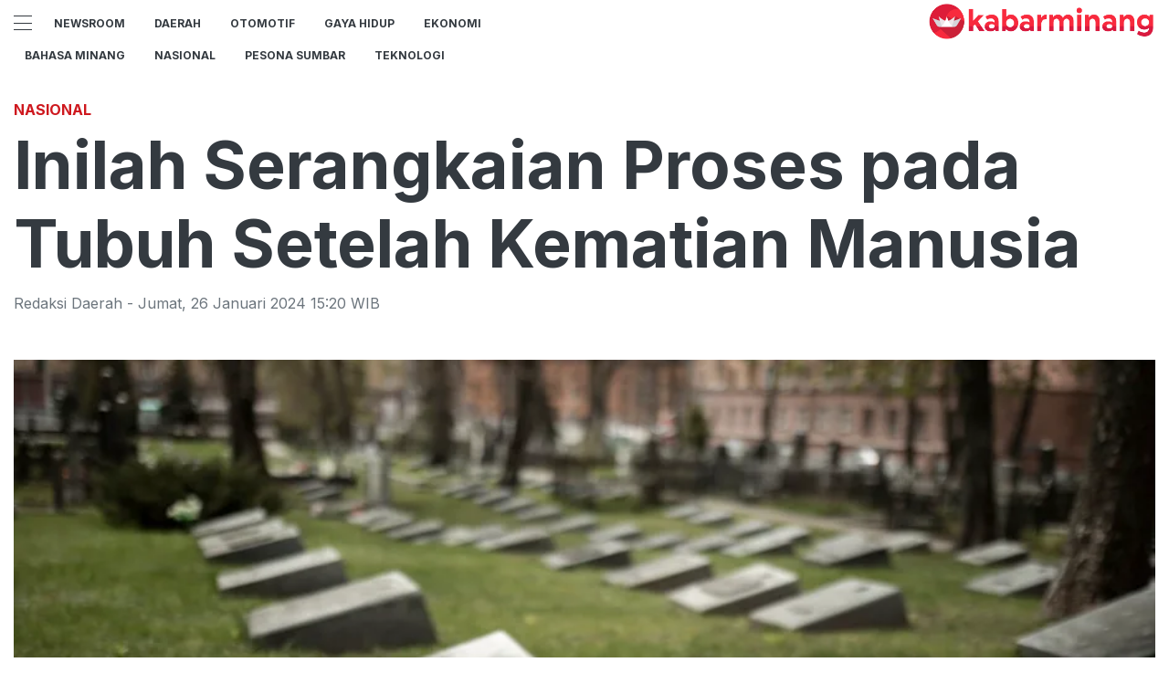

--- FILE ---
content_type: text/html; charset=utf-8
request_url: https://kabarminang.id/read/inilah-serangkaian-proses-pada-tubuh-setelah-kematian-manusia
body_size: 11651
content:
<!DOCTYPE html><html><head><meta name="viewport" content="width=device-width"/><meta charSet="utf-8"/><link rel="icon" href="https://ik.imagekit.io/tk6ir0e7mng/uploads/2021/10/1635454930917.png"/><link rel="shortcut icon" href="https://assets.kabarminang.id/assets/images/icons/favicon.ico"/><link rel="icon" type="image/png" sizes="16x16" href="https://assets.kabarminang.id/assets/images/icons/favicon-16x16.png"/><link rel="icon" type="image/png" sizes="32x32" href="https://assets.kabarminang.id/assets/images/icons/favicon-32x32.png"/><script async="" src="https://www.googletagmanager.com/gtag/js?id=UA-151036894-1"></script><script>window.dataLayer=window.dataLayer||[];function gtag(){dataLayer.push(arguments);}gtag('js',new Date());gtag('config','UA-151036894-1');</script><link rel="stylesheet" type="text/css" href="/nprogress.css"/><title>Apa yang Terjadi pada Tubuh Manusia Pasca-Kematian? Berikut Ulasannya - kabarminang.id</title><meta name="description" content="Inilah yang akan terjadi pada tubuh manusia setelah kematian."/><meta name="theme-color" content="#ce181e"/><meta property="og:locale" content="id_ID"/><meta property="og:type" content="article"/><meta property="og:title" content="Apa yang Terjadi pada Tubuh Manusia Pasca-Kematian? Berikut Ulasannya"/><meta name="keywords" content="Manusia,kematian,tubuh,Sains,mati"/><meta property="og:description" content="Inilah yang akan terjadi pada tubuh manusia setelah kematian."/><meta property="og:image" content="https://ik.trn.asia/uploads/2024/01/1706317704352.jpeg"/><meta property="og:url" content="https://kabarminang.id/read/inilah-serangkaian-proses-pada-tubuh-setelah-kematian-manusia"/><meta property="og:site_name" content="kabarminang.id"/><link rel="canonical" href="https://kabarminang.id/read/inilah-serangkaian-proses-pada-tubuh-setelah-kematian-manusia"/><meta name="googlebot-news" content="index,follow"/><meta name="googlebot" content="index,follow"/><meta name="robots" content="index, follow"/><meta name="language" content="id"/><meta name="geo.country" content="id"/><meta http-equiv="content-language" content="id"/><meta name="geo.placename" content="Indonesia"/><meta name="twitter:card" content="summary_large_image"/><meta name="twitter:title" content="Apa yang Terjadi pada Tubuh Manusia Pasca-Kematian? Berikut Ulasannya"/><meta name="twitter:description" content="Inilah yang akan terjadi pada tubuh manusia setelah kematian."/><meta name="twitter:creator" content="@Kabarminangid"/><meta name="twitter:site" content="@Kabarminangid"/><meta name="twitter:image" content="https://ik.trn.asia/uploads/2024/01/1706317704352.jpeg"/><script class="yoast-schema-graph" type="application/ld+json">{"@context":"https://schema.org","@type":"WebSite","url":"https://kabarminang.id/","potentialAction":{"@type":"SearchAction","target":"https://kabarminang.id/search/searchall?query={search_term_string}","query-input":"required name=search_term_string"}}</script><script class="yoast-schema-graph" type="application/ld+json">{"@context":"https://schema.org","@type":"Organization","name":"kabarminang.id\"","url":"https://kabarminang.id/","sameAs":["https://www.facebook.com/kabaminangid","https://twitter.com/kabarminangid","https://www.instagram.com/kabarminang.id"],"logo":"https://ik.imagekit.io/tk6ir0e7mng/uploads/2021/10/1635454891014.png"}</script><meta content="8mCaHlbx_KljZzqu87pYJhxOB7XSxugmmnqaKdovndA" name="google-site-verification"/><script async="" src="https://pagead2.googlesyndication.com/pagead/js/adsbygoogle.js"></script><script class="yoast-schema-graph" type="application/ld+json">{"@context":"https://schema.org","@graph":[{"@type":"ImageObject","@id":"https://ik.trn.asia/uploads/2024/01/1706317704352.jpeg","inLanguage":"id-ID","url":"https://ik.trn.asia/uploads/2024/01/1706317704352.jpeg","width":2048,"height":1365,"caption":"Kematian"},{"@type":"WebPage","@id":"https://kabarminang.id/inilah-serangkaian-proses-pada-tubuh-setelah-kematian-manusia","url":"https://kabarminang.id/inilah-serangkaian-proses-pada-tubuh-setelah-kematian-manusia","name":"Inilah Serangkaian Proses pada Tubuh Setelah Kematian Manusia - kabarminang.id","keywords":"Manusia,kematian,tubuh,Sains,mati","primaryImageOfPage":{"@id":"https://ik.trn.asia/uploads/2024/01/1706317704352.jpeg"},"image":[{"@id":"https://ik.trn.asia/uploads/2024/01/1706317704352.jpeg"}],"datePublished":"Fri Jan 26 2024 08:20:41 GMT+0700 (Western Indonesia Time)","dateModified":"Fri Jan 26 2024 08:20:41 GMT+0700 (Western Indonesia Time)","author":{"@id":"https://kabarminang.id/author/redaksidaerah"},"inLanguage":"id-ID","potentialAction":[{"@type":"ReadAction","target":["https://kabarminang.id/inilah-serangkaian-proses-pada-tubuh-setelah-kematian-manusia"]}]},{"@context":"http://schema.org","@type":"NewsArticle","headline":"Inilah Serangkaian Proses pada Tubuh Setelah Kematian Manusia","datePublished":"Fri Jan 26 2024 08:20:41 GMT+0700 (Western Indonesia Time)","dateModified":"Fri Jan 26 2024 08:20:41 GMT+0700 (Western Indonesia Time)","description":"Inilah yang akan terjadi pada tubuh manusia setelah kematian.","image":{"@id":"https://ik.trn.asia/uploads/2024/01/1706317704352.jpeg","@type":"ImageObject","url":"https://ik.trn.asia/uploads/2024/01/1706317704352.jpeg","width":700,"height":393},"author":{"@type":"Person","name":"Redaksi Daerah"},"publisher":{"@type":"Organization","name":"kabarminang.id","logo":{"@type":"ImageObject","url":"https://kabarminang.id/logo.png","width":809,"height":172}}},{"@type":"Person","@id":"https://kabarminang.id/author/redaksidaerah","name":"Redaksi Daerah","image":{"@type":"ImageObject","@id":"https://kabarminang.id/author.png","inLanguage":"id-ID","url":"https://kabarminang.id/author.png","caption":"Redaksi Daerah"}}]}</script><link rel="amphtml" href="https://kabarminang.id/amp/inilah-serangkaian-proses-pada-tubuh-setelah-kematian-manusia"/><meta name="next-head-count" content="40"/><link rel="stylesheet" href="/_next/static/css/A.238d3246bf3b2cc6196b.css.pagespeed.cf.07vCarjiPl.css" data-n-g=""/><noscript data-n-css=""></noscript></head><body><div id="__next"><header id="header" class="header "></header><main id="main"><ins class="adsbygoogle" style="display:block;text-align:center" data-ad-layout="in-article" data-ad-format="fluid" data-ad-client="ca-pub-5165927310065214" data-ad-slot="8952610066"></ins><div class=" container py-2"></div><div class="container"><h3 class="article-category">Nasional</h3><h1 class="article-title">Inilah Serangkaian Proses pada Tubuh Setelah Kematian Manusia</h1><div class="article-meta">Redaksi Daerah<!-- --> <!-- -->- <!-- -->Jumat<!-- -->,<!-- --> <!-- -->26 Januari 2024 15:20<!-- --> WIB</div><picture class="article-image mt-5 mb-5 d-block " style="width:100%"> <span class=" lazy-load-image-background blur" style="background-image:url(https://ik.trn.asia/uploads/2024/01/1706317704352.jpeg&amp;tr=bl-40);background-size:100% 100%;display:inline-block;height:100%;width:100%"><span class="" style="display:inline-block;object-fit:cover;width:100%;height:100%"></span></span><div style="line-height:1.1;color:grey"><small>Apa yang Terjadi pada Tubuh Manusia Pasca-Kematian? Inilah Penjelasannya (freepik.com)</small></div></picture></div><div class="container"><div class="row"><div class="col-md-8"><div class="single-body"><p>JAKARTA - Kematian merupakan sebuah realitas tak terhindarkan yang akan terjadi pada mahluk hidup. Kondisi tubuh manusia setelah menghembuskan nafas terakhir mengungkap banyak hal yang sebelumnya tidak dibayangkan selama hidup.&nbsp;</p><p>Proses ini merupakan bagian alami dari siklus kehidupan, menampilkan secara visual dan biologis perjalanan menuju keadaan tanpa kehidupan. Transisi dari kehidupan ke keadaan pasca kematian memberikan pemandangan yang memaksa kita untuk memahami keterbatasan dan keajaiban eksistensi manusia.</p><p>Dilansir dari Ensiklopedia Britanica, Jumat, 26 Januari 2024, berikut serangkaian proses yang terjadi pada tubuh pasca kematian,</p><h3>Pallor Mortis : Pucatnya Wajah&nbsp;</h3><p>Pallor Mortis merupakan fenomena yang terjadi dalam 15 hingga 20 menit setelah kematian, kondisi ini membawa perubahan pertama pada tubuh kita. Kulit yang mulai pucat menandakan berhentinya perjalanan darah melalui pembuluh darah kapiler.</p><h3>Penurunan Suhu Tubuh</h3><p>Setelah tubuh tidak mendapat asupan oksigen, tubuh manusia memasuki fase transisi. Salah satu perubahan mencolok adalah penurunan suhu tubuh, yang terjadi sekitar 1,5 °F (0,84 °C) per jam setelah kematian. Inilah awal dari proses alami yang mengantar tubuh ke keadaan dingin.</p><p>Seiring berjalannya waktu, setiap sel dan organ merespons perubahan ini dengan cara unik. Keadaan dingin ini, sering disebut sebagai fase postmortem, mencerminkan akhir dari aktivitas biologis yang sebelumnya terjadi dalam mekanisme tubuh.</p><ul><li><a target="_blank" rel="noopener noreferrer" href="https://balinesia.id/read/canggih-whats-app-kembangkan-fitur-agar-pengguna-bisa-chat-lintas-aplikasi">Canggih! WhatsApp Kembangkan Fitur Agar Pengguna Bisa Chat Lintas Aplikasi</a></li><li><a target="_blank" rel="noopener noreferrer" href="https://balinesia.id/read/rekomendasi-ide-usaha-sampingan-untuk-anda-dan-pasangan">Rekomendasi Ide Usaha Sampingan untuk Anda dan Pasangan</a></li><li><a target="_blank" rel="noopener noreferrer" href="https://balinesia.id/read/awas-kenali-fenomena-catfishing-yang-menjadi-ancaman-di-dunia-maya">Awas! Kenali Fenomena Catfishing yang Menjadi Ancaman di Dunia Maya</a></li></ul><h3>Autolisis: Proses Pemecahan Sel</h3><p>Proses autolisis, terjadi ketika enzim di dalam tubuh mulai mencerna membran sel yang kekurangan oksigen. Seiring waktu, proses ini tidak hanya menciptakan transformasi biologis, tetapi juga menghasilkan perubahan visual yang mencolok.&nbsp;</p><p>Dalam beberapa jam setelah kematian, warna biru keunguan mulai muncul pada kulit, memberikan tanda-tanda awal perubahan yang drastis. Pemandangan ini menciptakan kesan visual yang mendalam.&nbsp;</p><p>Warna biru keunguan yang terjadi pada kulit mencerminkan perubahan dalam sirkulasi darah dan oksigen, menandai berakhirnya proses vital dalam tubuh.&nbsp;</p><h3>Rigor Mortis: Tubuh yang Kaku</h3><p>Dua hingga enam jam setelah kematian, tubuh mengalami Rigor Mortis, kondisi ini membuat otot-otot menjadi kaku. Proses kimia yang terjadi antara protein otot, aktin, dan miosin, memainkan peran kunci dalam menciptakan perubahan ini.&nbsp;</p><p>Otot-otot yang sebelumnya bekerja bersama-sama untuk menjalankan fungsi tubuh, kini mengalami transformasi dan berubah dalam keadaan kaku.&nbsp;</p><h3>Bakteri dan Dekomposisi</h3><p>Bakteri dan larva serangga memainkan peran sentral dalam perubahan ini. Mereka menjadi agen transformasi yang mengubah karbohidrat, protein, dan senyawa lain dalam tubuh yang sudah tidak lagi hidup.&nbsp;</p><p>Proses dekomposisi ini merupakan bagian penting dari siklus alamiah kehidupan. Melalui peran bakteri dan serangga, tubuh manusia kembali berintegrasi dengan ekosistem, menyediakan nutrisi bagi organisme lain, dan memberikan sumbangan uniknya pada siklus kehidupan, Inilah fase ketika tubuh kembali ke elemen-elemen dasar</p><p>Mengamati lebih dekat kondisi tubuh setelah kematian bukan hanya menyuguhkan gambaran visual mengenai sifat alamiah manusia, tetapi juga membuka pintu pemahaman mendalam tentang siklus kehidupan dan kematian.&nbsp;</p><p>Meskipun tubuh secara alami mengalami perjalanan pasca kematian yang melibatkan proses seperti Rigor Mortis, autolisis, dan dekomposisi, manusia terus mencari cara untuk memberikan arti pada misteri ini.&nbsp;</p><ul><li><a target="_blank" rel="noopener noreferrer" href="https://balinesia.id/read/kedatangan-turis-china-diproyeksikan-meningkat-juneyao-airlines-mulai-terbangi-bali">Kedatangan Turis China Diproyeksikan Meningkat, Juneyao Airlines Mulai Terbangi Bali</a></li><li><a target="_blank" rel="noopener noreferrer" href="https://balinesia.id/read/kenali-apa-itu-love-scamming-dan-cara-menghindarinya">Kenali Apa Itu Love Scamming dan Cara Menghindarinya</a></li><li><a target="_blank" rel="noopener noreferrer" href="https://balinesia.id/read/tips-besarkan-anak-agar-mandiri-dari-ahli">Tips Besarkan Anak Agar Mandiri dari Ahli</a></li></ul><p>Dalam keheningan pasca kematian, kita merenung tentang keajaiban dan kelemahan hidup manusia, sambil berusaha memahami perjalanan yang tak terhindarkan ini.</p><blockquote><p>Tulisan ini telah tayang di <a target="_blank" rel="noopener noreferrer" href="https://www.trenasia.com/read/apa-yang-terjadi-pada-tubuh-manusia-pasca-kematian-berikut-ulasannya">www.trenasia.com</a> oleh Muhammad Imam Hatami pada 26 Jan 2024&nbsp;</p></blockquote><blockquote><p>Tulisan ini telah tayang di <a target="_blank" rel="noopener noreferrer" href="https://balinesia.id/read/apa-yang-terjadi-pada-tubuh-manusia-pasca-kematian-inilah-penjelasannya">balinesia.id</a> oleh Redaksi pada 26 Jan 2024 &nbsp;</p></blockquote></div><strong>Editor:</strong> <span> <!-- -->Redaksi Daerah</span><div><strong class="display-flex__wrap"><span>Tags <i class="fa fa-tags"></i> </span><a class="tags-global" href="/tag/manusia">Manusia</a><a class="tags-global" href="/tag/kematian">kematian</a><a class="tags-global" href="/tag/tubuh">tubuh</a><a class="tags-global" href="/tag/sains">Sains</a><a class="tags-global" href="/tag/mati">mati</a></strong><strong class="display-flex"><span class="mr-2">Bagikan <i class="fa fa-share"></i></span><button aria-label="facebook" class="react-share__ShareButton mr-2" style="background-color:transparent;border:none;padding:0;font:inherit;color:inherit;cursor:pointer"><svg viewBox="0 0 64 64" width="32" height="32"><circle cx="32" cy="32" r="31" fill="#3b5998"></circle><path d="M34.1,47V33.3h4.6l0.7-5.3h-5.3v-3.4c0-1.5,0.4-2.6,2.6-2.6l2.8,0v-4.8c-0.5-0.1-2.2-0.2-4.1-0.2 c-4.1,0-6.9,2.5-6.9,7V28H24v5.3h4.6V47H34.1z" fill="white"></path></svg></button><button aria-label="whatsapp" class="react-share__ShareButton mr-2" style="background-color:transparent;border:none;padding:0;font:inherit;color:inherit;cursor:pointer"><svg viewBox="0 0 64 64" width="32" height="32"><circle cx="32" cy="32" r="31" fill="#25D366"></circle><path d="m42.32286,33.93287c-0.5178,-0.2589 -3.04726,-1.49644 -3.52105,-1.66732c-0.4712,-0.17346 -0.81554,-0.2589 -1.15987,0.2589c-0.34175,0.51004 -1.33075,1.66474 -1.63108,2.00648c-0.30032,0.33658 -0.60064,0.36247 -1.11327,0.12945c-0.5178,-0.2589 -2.17994,-0.80259 -4.14759,-2.56312c-1.53269,-1.37217 -2.56312,-3.05503 -2.86603,-3.57283c-0.30033,-0.5178 -0.03366,-0.80259 0.22524,-1.06149c0.23301,-0.23301 0.5178,-0.59547 0.7767,-0.90616c0.25372,-0.31068 0.33657,-0.5178 0.51262,-0.85437c0.17088,-0.36246 0.08544,-0.64725 -0.04402,-0.90615c-0.12945,-0.2589 -1.15987,-2.79613 -1.58964,-3.80584c-0.41424,-1.00971 -0.84142,-0.88027 -1.15987,-0.88027c-0.29773,-0.02588 -0.64208,-0.02588 -0.98382,-0.02588c-0.34693,0 -0.90616,0.12945 -1.37736,0.62136c-0.4712,0.5178 -1.80194,1.76053 -1.80194,4.27186c0,2.51134 1.84596,4.945 2.10227,5.30747c0.2589,0.33657 3.63497,5.51458 8.80262,7.74113c1.23237,0.5178 2.1903,0.82848 2.94111,1.08738c1.23237,0.38836 2.35599,0.33657 3.24402,0.20712c0.99159,-0.15534 3.04985,-1.24272 3.47963,-2.45956c0.44013,-1.21683 0.44013,-2.22654 0.31068,-2.45955c-0.12945,-0.23301 -0.46601,-0.36247 -0.98382,-0.59548m-9.40068,12.84407l-0.02589,0c-3.05503,0 -6.08417,-0.82849 -8.72495,-2.38189l-0.62136,-0.37023l-6.47252,1.68286l1.73463,-6.29129l-0.41424,-0.64725c-1.70875,-2.71846 -2.6149,-5.85116 -2.6149,-9.07706c0,-9.39809 7.68934,-17.06155 17.15993,-17.06155c4.58253,0 8.88029,1.78642 12.11655,5.02268c3.23625,3.21036 5.02267,7.50812 5.02267,12.06476c-0.0078,9.3981 -7.69712,17.06155 -17.14699,17.06155m14.58906,-31.58846c-3.93529,-3.80584 -9.1133,-5.95471 -14.62789,-5.95471c-11.36055,0 -20.60848,9.2065 -20.61625,20.52564c0,3.61684 0.94757,7.14565 2.75211,10.26282l-2.92557,10.63564l10.93337,-2.85309c3.0136,1.63108 6.4052,2.4958 9.85634,2.49839l0.01037,0c11.36574,0 20.61884,-9.2091 20.62403,-20.53082c0,-5.48093 -2.14111,-10.64081 -6.03239,-14.51915" fill="white"></path></svg></button><button aria-label="twitter" class="react-share__ShareButton mr-2" style="background-color:transparent;border:none;padding:0;font:inherit;color:inherit;cursor:pointer"><svg viewBox="0 0 64 64" width="32" height="32"><circle cx="32" cy="32" r="31" fill="#00aced"></circle><path d="M48,22.1c-1.2,0.5-2.4,0.9-3.8,1c1.4-0.8,2.4-2.1,2.9-3.6c-1.3,0.8-2.7,1.3-4.2,1.6 C41.7,19.8,40,19,38.2,19c-3.6,0-6.6,2.9-6.6,6.6c0,0.5,0.1,1,0.2,1.5c-5.5-0.3-10.3-2.9-13.5-6.9c-0.6,1-0.9,2.1-0.9,3.3 c0,2.3,1.2,4.3,2.9,5.5c-1.1,0-2.1-0.3-3-0.8c0,0,0,0.1,0,0.1c0,3.2,2.3,5.8,5.3,6.4c-0.6,0.1-1.1,0.2-1.7,0.2c-0.4,0-0.8,0-1.2-0.1 c0.8,2.6,3.3,4.5,6.1,4.6c-2.2,1.8-5.1,2.8-8.2,2.8c-0.5,0-1.1,0-1.6-0.1c2.9,1.9,6.4,2.9,10.1,2.9c12.1,0,18.7-10,18.7-18.7 c0-0.3,0-0.6,0-0.8C46,24.5,47.1,23.4,48,22.1z" fill="white"></path></svg></button></strong></div><div class="author"><div class="author__avatar"><img src="/author.png" alt="Redaksi Daerah"/></div><div class="author__meta"><h3 class="author__name">Redaksi Daerah</h3><a href="/author/redaksidaerah">Lihat semua artikel</a></div></div> <div class="article-nav"><div class="row"><div class="col-md-6"><span><style data-emotion-css="1eg0sfo-skeletonStyles-Skeleton animation-bzdot9">.css-1eg0sfo-skeletonStyles-Skeleton{background-color:#eee;background-image:linear-gradient(90deg,#eee,#f5f5f5,#eee);background-size:200px 100%;background-repeat:no-repeat;border-radius:4px;display:inline-block;line-height:1;width:100%;-webkit-animation:animation-bzdot9 1.2s ease-in-out infinite;animation:animation-bzdot9 1.2s ease-in-out infinite}@-webkit-keyframes animation-bzdot9{0%{background-position:-200px 0;}100%{background-position:calc(200px + 100%) 0;}}@keyframes animation-bzdot9{0%{background-position:-200px 0;}100%{background-position:calc(200px + 100%) 0;}}</style><span class="react-loading-skeleton css-1eg0sfo-skeletonStyles-Skeleton">‌</span><style data-emotion-css="1eg0sfo-skeletonStyles-Skeleton animation-bzdot9">.css-1eg0sfo-skeletonStyles-Skeleton{background-color:#eee;background-image:linear-gradient(90deg,#eee,#f5f5f5,#eee);background-size:200px 100%;background-repeat:no-repeat;border-radius:4px;display:inline-block;line-height:1;width:100%;-webkit-animation:animation-bzdot9 1.2s ease-in-out infinite;animation:animation-bzdot9 1.2s ease-in-out infinite}@-webkit-keyframes animation-bzdot9{0%{background-position:-200px 0;}100%{background-position:calc(200px + 100%) 0;}}@keyframes animation-bzdot9{0%{background-position:-200px 0;}100%{background-position:calc(200px + 100%) 0;}}</style><span class="react-loading-skeleton css-1eg0sfo-skeletonStyles-Skeleton">‌</span></span></div><div class="col-md-6 text-md-right"> <span><style data-emotion-css="1eg0sfo-skeletonStyles-Skeleton animation-bzdot9">.css-1eg0sfo-skeletonStyles-Skeleton{background-color:#eee;background-image:linear-gradient(90deg,#eee,#f5f5f5,#eee);background-size:200px 100%;background-repeat:no-repeat;border-radius:4px;display:inline-block;line-height:1;width:100%;-webkit-animation:animation-bzdot9 1.2s ease-in-out infinite;animation:animation-bzdot9 1.2s ease-in-out infinite}@-webkit-keyframes animation-bzdot9{0%{background-position:-200px 0;}100%{background-position:calc(200px + 100%) 0;}}@keyframes animation-bzdot9{0%{background-position:-200px 0;}100%{background-position:calc(200px + 100%) 0;}}</style><span class="react-loading-skeleton css-1eg0sfo-skeletonStyles-Skeleton">‌</span><style data-emotion-css="1eg0sfo-skeletonStyles-Skeleton animation-bzdot9">.css-1eg0sfo-skeletonStyles-Skeleton{background-color:#eee;background-image:linear-gradient(90deg,#eee,#f5f5f5,#eee);background-size:200px 100%;background-repeat:no-repeat;border-radius:4px;display:inline-block;line-height:1;width:100%;-webkit-animation:animation-bzdot9 1.2s ease-in-out infinite;animation:animation-bzdot9 1.2s ease-in-out infinite}@-webkit-keyframes animation-bzdot9{0%{background-position:-200px 0;}100%{background-position:calc(200px + 100%) 0;}}@keyframes animation-bzdot9{0%{background-position:-200px 0;}100%{background-position:calc(200px + 100%) 0;}}</style><span class="react-loading-skeleton css-1eg0sfo-skeletonStyles-Skeleton">‌</span></span></div></div></div></div><div class="col-md-4 "><div class="sticky-sidebar"><div class="section-title--with-border mb-3"><h2 class="section-title--with-border__text">Most Popular</h2></div><div style="width:100%"><span><style data-emotion-css="1eg0sfo-skeletonStyles-Skeleton animation-bzdot9">.css-1eg0sfo-skeletonStyles-Skeleton{background-color:#eee;background-image:linear-gradient(90deg,#eee,#f5f5f5,#eee);background-size:200px 100%;background-repeat:no-repeat;border-radius:4px;display:inline-block;line-height:1;width:100%;-webkit-animation:animation-bzdot9 1.2s ease-in-out infinite;animation:animation-bzdot9 1.2s ease-in-out infinite}@-webkit-keyframes animation-bzdot9{0%{background-position:-200px 0;}100%{background-position:calc(200px + 100%) 0;}}@keyframes animation-bzdot9{0%{background-position:-200px 0;}100%{background-position:calc(200px + 100%) 0;}}</style><span class="react-loading-skeleton css-1eg0sfo-skeletonStyles-Skeleton">‌</span><style data-emotion-css="1eg0sfo-skeletonStyles-Skeleton animation-bzdot9">.css-1eg0sfo-skeletonStyles-Skeleton{background-color:#eee;background-image:linear-gradient(90deg,#eee,#f5f5f5,#eee);background-size:200px 100%;background-repeat:no-repeat;border-radius:4px;display:inline-block;line-height:1;width:100%;-webkit-animation:animation-bzdot9 1.2s ease-in-out infinite;animation:animation-bzdot9 1.2s ease-in-out infinite}@-webkit-keyframes animation-bzdot9{0%{background-position:-200px 0;}100%{background-position:calc(200px + 100%) 0;}}@keyframes animation-bzdot9{0%{background-position:-200px 0;}100%{background-position:calc(200px + 100%) 0;}}</style><span class="react-loading-skeleton css-1eg0sfo-skeletonStyles-Skeleton">‌</span><style data-emotion-css="1eg0sfo-skeletonStyles-Skeleton animation-bzdot9">.css-1eg0sfo-skeletonStyles-Skeleton{background-color:#eee;background-image:linear-gradient(90deg,#eee,#f5f5f5,#eee);background-size:200px 100%;background-repeat:no-repeat;border-radius:4px;display:inline-block;line-height:1;width:100%;-webkit-animation:animation-bzdot9 1.2s ease-in-out infinite;animation:animation-bzdot9 1.2s ease-in-out infinite}@-webkit-keyframes animation-bzdot9{0%{background-position:-200px 0;}100%{background-position:calc(200px + 100%) 0;}}@keyframes animation-bzdot9{0%{background-position:-200px 0;}100%{background-position:calc(200px + 100%) 0;}}</style><span class="react-loading-skeleton css-1eg0sfo-skeletonStyles-Skeleton">‌</span><style data-emotion-css="1eg0sfo-skeletonStyles-Skeleton animation-bzdot9">.css-1eg0sfo-skeletonStyles-Skeleton{background-color:#eee;background-image:linear-gradient(90deg,#eee,#f5f5f5,#eee);background-size:200px 100%;background-repeat:no-repeat;border-radius:4px;display:inline-block;line-height:1;width:100%;-webkit-animation:animation-bzdot9 1.2s ease-in-out infinite;animation:animation-bzdot9 1.2s ease-in-out infinite}@-webkit-keyframes animation-bzdot9{0%{background-position:-200px 0;}100%{background-position:calc(200px + 100%) 0;}}@keyframes animation-bzdot9{0%{background-position:-200px 0;}100%{background-position:calc(200px + 100%) 0;}}</style><span class="react-loading-skeleton css-1eg0sfo-skeletonStyles-Skeleton">‌</span></span><hr/></div><div style="width:100%"><span><style data-emotion-css="1eg0sfo-skeletonStyles-Skeleton animation-bzdot9">.css-1eg0sfo-skeletonStyles-Skeleton{background-color:#eee;background-image:linear-gradient(90deg,#eee,#f5f5f5,#eee);background-size:200px 100%;background-repeat:no-repeat;border-radius:4px;display:inline-block;line-height:1;width:100%;-webkit-animation:animation-bzdot9 1.2s ease-in-out infinite;animation:animation-bzdot9 1.2s ease-in-out infinite}@-webkit-keyframes animation-bzdot9{0%{background-position:-200px 0;}100%{background-position:calc(200px + 100%) 0;}}@keyframes animation-bzdot9{0%{background-position:-200px 0;}100%{background-position:calc(200px + 100%) 0;}}</style><span class="react-loading-skeleton css-1eg0sfo-skeletonStyles-Skeleton">‌</span><style data-emotion-css="1eg0sfo-skeletonStyles-Skeleton animation-bzdot9">.css-1eg0sfo-skeletonStyles-Skeleton{background-color:#eee;background-image:linear-gradient(90deg,#eee,#f5f5f5,#eee);background-size:200px 100%;background-repeat:no-repeat;border-radius:4px;display:inline-block;line-height:1;width:100%;-webkit-animation:animation-bzdot9 1.2s ease-in-out infinite;animation:animation-bzdot9 1.2s ease-in-out infinite}@-webkit-keyframes animation-bzdot9{0%{background-position:-200px 0;}100%{background-position:calc(200px + 100%) 0;}}@keyframes animation-bzdot9{0%{background-position:-200px 0;}100%{background-position:calc(200px + 100%) 0;}}</style><span class="react-loading-skeleton css-1eg0sfo-skeletonStyles-Skeleton">‌</span><style data-emotion-css="1eg0sfo-skeletonStyles-Skeleton animation-bzdot9">.css-1eg0sfo-skeletonStyles-Skeleton{background-color:#eee;background-image:linear-gradient(90deg,#eee,#f5f5f5,#eee);background-size:200px 100%;background-repeat:no-repeat;border-radius:4px;display:inline-block;line-height:1;width:100%;-webkit-animation:animation-bzdot9 1.2s ease-in-out infinite;animation:animation-bzdot9 1.2s ease-in-out infinite}@-webkit-keyframes animation-bzdot9{0%{background-position:-200px 0;}100%{background-position:calc(200px + 100%) 0;}}@keyframes animation-bzdot9{0%{background-position:-200px 0;}100%{background-position:calc(200px + 100%) 0;}}</style><span class="react-loading-skeleton css-1eg0sfo-skeletonStyles-Skeleton">‌</span><style data-emotion-css="1eg0sfo-skeletonStyles-Skeleton animation-bzdot9">.css-1eg0sfo-skeletonStyles-Skeleton{background-color:#eee;background-image:linear-gradient(90deg,#eee,#f5f5f5,#eee);background-size:200px 100%;background-repeat:no-repeat;border-radius:4px;display:inline-block;line-height:1;width:100%;-webkit-animation:animation-bzdot9 1.2s ease-in-out infinite;animation:animation-bzdot9 1.2s ease-in-out infinite}@-webkit-keyframes animation-bzdot9{0%{background-position:-200px 0;}100%{background-position:calc(200px + 100%) 0;}}@keyframes animation-bzdot9{0%{background-position:-200px 0;}100%{background-position:calc(200px + 100%) 0;}}</style><span class="react-loading-skeleton css-1eg0sfo-skeletonStyles-Skeleton">‌</span></span><hr/></div><div style="width:100%"><span><style data-emotion-css="1eg0sfo-skeletonStyles-Skeleton animation-bzdot9">.css-1eg0sfo-skeletonStyles-Skeleton{background-color:#eee;background-image:linear-gradient(90deg,#eee,#f5f5f5,#eee);background-size:200px 100%;background-repeat:no-repeat;border-radius:4px;display:inline-block;line-height:1;width:100%;-webkit-animation:animation-bzdot9 1.2s ease-in-out infinite;animation:animation-bzdot9 1.2s ease-in-out infinite}@-webkit-keyframes animation-bzdot9{0%{background-position:-200px 0;}100%{background-position:calc(200px + 100%) 0;}}@keyframes animation-bzdot9{0%{background-position:-200px 0;}100%{background-position:calc(200px + 100%) 0;}}</style><span class="react-loading-skeleton css-1eg0sfo-skeletonStyles-Skeleton">‌</span><style data-emotion-css="1eg0sfo-skeletonStyles-Skeleton animation-bzdot9">.css-1eg0sfo-skeletonStyles-Skeleton{background-color:#eee;background-image:linear-gradient(90deg,#eee,#f5f5f5,#eee);background-size:200px 100%;background-repeat:no-repeat;border-radius:4px;display:inline-block;line-height:1;width:100%;-webkit-animation:animation-bzdot9 1.2s ease-in-out infinite;animation:animation-bzdot9 1.2s ease-in-out infinite}@-webkit-keyframes animation-bzdot9{0%{background-position:-200px 0;}100%{background-position:calc(200px + 100%) 0;}}@keyframes animation-bzdot9{0%{background-position:-200px 0;}100%{background-position:calc(200px + 100%) 0;}}</style><span class="react-loading-skeleton css-1eg0sfo-skeletonStyles-Skeleton">‌</span><style data-emotion-css="1eg0sfo-skeletonStyles-Skeleton animation-bzdot9">.css-1eg0sfo-skeletonStyles-Skeleton{background-color:#eee;background-image:linear-gradient(90deg,#eee,#f5f5f5,#eee);background-size:200px 100%;background-repeat:no-repeat;border-radius:4px;display:inline-block;line-height:1;width:100%;-webkit-animation:animation-bzdot9 1.2s ease-in-out infinite;animation:animation-bzdot9 1.2s ease-in-out infinite}@-webkit-keyframes animation-bzdot9{0%{background-position:-200px 0;}100%{background-position:calc(200px + 100%) 0;}}@keyframes animation-bzdot9{0%{background-position:-200px 0;}100%{background-position:calc(200px + 100%) 0;}}</style><span class="react-loading-skeleton css-1eg0sfo-skeletonStyles-Skeleton">‌</span><style data-emotion-css="1eg0sfo-skeletonStyles-Skeleton animation-bzdot9">.css-1eg0sfo-skeletonStyles-Skeleton{background-color:#eee;background-image:linear-gradient(90deg,#eee,#f5f5f5,#eee);background-size:200px 100%;background-repeat:no-repeat;border-radius:4px;display:inline-block;line-height:1;width:100%;-webkit-animation:animation-bzdot9 1.2s ease-in-out infinite;animation:animation-bzdot9 1.2s ease-in-out infinite}@-webkit-keyframes animation-bzdot9{0%{background-position:-200px 0;}100%{background-position:calc(200px + 100%) 0;}}@keyframes animation-bzdot9{0%{background-position:-200px 0;}100%{background-position:calc(200px + 100%) 0;}}</style><span class="react-loading-skeleton css-1eg0sfo-skeletonStyles-Skeleton">‌</span></span><hr/></div><div style="width:100%"><span><style data-emotion-css="1eg0sfo-skeletonStyles-Skeleton animation-bzdot9">.css-1eg0sfo-skeletonStyles-Skeleton{background-color:#eee;background-image:linear-gradient(90deg,#eee,#f5f5f5,#eee);background-size:200px 100%;background-repeat:no-repeat;border-radius:4px;display:inline-block;line-height:1;width:100%;-webkit-animation:animation-bzdot9 1.2s ease-in-out infinite;animation:animation-bzdot9 1.2s ease-in-out infinite}@-webkit-keyframes animation-bzdot9{0%{background-position:-200px 0;}100%{background-position:calc(200px + 100%) 0;}}@keyframes animation-bzdot9{0%{background-position:-200px 0;}100%{background-position:calc(200px + 100%) 0;}}</style><span class="react-loading-skeleton css-1eg0sfo-skeletonStyles-Skeleton">‌</span><style data-emotion-css="1eg0sfo-skeletonStyles-Skeleton animation-bzdot9">.css-1eg0sfo-skeletonStyles-Skeleton{background-color:#eee;background-image:linear-gradient(90deg,#eee,#f5f5f5,#eee);background-size:200px 100%;background-repeat:no-repeat;border-radius:4px;display:inline-block;line-height:1;width:100%;-webkit-animation:animation-bzdot9 1.2s ease-in-out infinite;animation:animation-bzdot9 1.2s ease-in-out infinite}@-webkit-keyframes animation-bzdot9{0%{background-position:-200px 0;}100%{background-position:calc(200px + 100%) 0;}}@keyframes animation-bzdot9{0%{background-position:-200px 0;}100%{background-position:calc(200px + 100%) 0;}}</style><span class="react-loading-skeleton css-1eg0sfo-skeletonStyles-Skeleton">‌</span><style data-emotion-css="1eg0sfo-skeletonStyles-Skeleton animation-bzdot9">.css-1eg0sfo-skeletonStyles-Skeleton{background-color:#eee;background-image:linear-gradient(90deg,#eee,#f5f5f5,#eee);background-size:200px 100%;background-repeat:no-repeat;border-radius:4px;display:inline-block;line-height:1;width:100%;-webkit-animation:animation-bzdot9 1.2s ease-in-out infinite;animation:animation-bzdot9 1.2s ease-in-out infinite}@-webkit-keyframes animation-bzdot9{0%{background-position:-200px 0;}100%{background-position:calc(200px + 100%) 0;}}@keyframes animation-bzdot9{0%{background-position:-200px 0;}100%{background-position:calc(200px + 100%) 0;}}</style><span class="react-loading-skeleton css-1eg0sfo-skeletonStyles-Skeleton">‌</span><style data-emotion-css="1eg0sfo-skeletonStyles-Skeleton animation-bzdot9">.css-1eg0sfo-skeletonStyles-Skeleton{background-color:#eee;background-image:linear-gradient(90deg,#eee,#f5f5f5,#eee);background-size:200px 100%;background-repeat:no-repeat;border-radius:4px;display:inline-block;line-height:1;width:100%;-webkit-animation:animation-bzdot9 1.2s ease-in-out infinite;animation:animation-bzdot9 1.2s ease-in-out infinite}@-webkit-keyframes animation-bzdot9{0%{background-position:-200px 0;}100%{background-position:calc(200px + 100%) 0;}}@keyframes animation-bzdot9{0%{background-position:-200px 0;}100%{background-position:calc(200px + 100%) 0;}}</style><span class="react-loading-skeleton css-1eg0sfo-skeletonStyles-Skeleton">‌</span></span><hr/></div><div style="width:100%"><span><style data-emotion-css="1eg0sfo-skeletonStyles-Skeleton animation-bzdot9">.css-1eg0sfo-skeletonStyles-Skeleton{background-color:#eee;background-image:linear-gradient(90deg,#eee,#f5f5f5,#eee);background-size:200px 100%;background-repeat:no-repeat;border-radius:4px;display:inline-block;line-height:1;width:100%;-webkit-animation:animation-bzdot9 1.2s ease-in-out infinite;animation:animation-bzdot9 1.2s ease-in-out infinite}@-webkit-keyframes animation-bzdot9{0%{background-position:-200px 0;}100%{background-position:calc(200px + 100%) 0;}}@keyframes animation-bzdot9{0%{background-position:-200px 0;}100%{background-position:calc(200px + 100%) 0;}}</style><span class="react-loading-skeleton css-1eg0sfo-skeletonStyles-Skeleton">‌</span><style data-emotion-css="1eg0sfo-skeletonStyles-Skeleton animation-bzdot9">.css-1eg0sfo-skeletonStyles-Skeleton{background-color:#eee;background-image:linear-gradient(90deg,#eee,#f5f5f5,#eee);background-size:200px 100%;background-repeat:no-repeat;border-radius:4px;display:inline-block;line-height:1;width:100%;-webkit-animation:animation-bzdot9 1.2s ease-in-out infinite;animation:animation-bzdot9 1.2s ease-in-out infinite}@-webkit-keyframes animation-bzdot9{0%{background-position:-200px 0;}100%{background-position:calc(200px + 100%) 0;}}@keyframes animation-bzdot9{0%{background-position:-200px 0;}100%{background-position:calc(200px + 100%) 0;}}</style><span class="react-loading-skeleton css-1eg0sfo-skeletonStyles-Skeleton">‌</span><style data-emotion-css="1eg0sfo-skeletonStyles-Skeleton animation-bzdot9">.css-1eg0sfo-skeletonStyles-Skeleton{background-color:#eee;background-image:linear-gradient(90deg,#eee,#f5f5f5,#eee);background-size:200px 100%;background-repeat:no-repeat;border-radius:4px;display:inline-block;line-height:1;width:100%;-webkit-animation:animation-bzdot9 1.2s ease-in-out infinite;animation:animation-bzdot9 1.2s ease-in-out infinite}@-webkit-keyframes animation-bzdot9{0%{background-position:-200px 0;}100%{background-position:calc(200px + 100%) 0;}}@keyframes animation-bzdot9{0%{background-position:-200px 0;}100%{background-position:calc(200px + 100%) 0;}}</style><span class="react-loading-skeleton css-1eg0sfo-skeletonStyles-Skeleton">‌</span><style data-emotion-css="1eg0sfo-skeletonStyles-Skeleton animation-bzdot9">.css-1eg0sfo-skeletonStyles-Skeleton{background-color:#eee;background-image:linear-gradient(90deg,#eee,#f5f5f5,#eee);background-size:200px 100%;background-repeat:no-repeat;border-radius:4px;display:inline-block;line-height:1;width:100%;-webkit-animation:animation-bzdot9 1.2s ease-in-out infinite;animation:animation-bzdot9 1.2s ease-in-out infinite}@-webkit-keyframes animation-bzdot9{0%{background-position:-200px 0;}100%{background-position:calc(200px + 100%) 0;}}@keyframes animation-bzdot9{0%{background-position:-200px 0;}100%{background-position:calc(200px + 100%) 0;}}</style><span class="react-loading-skeleton css-1eg0sfo-skeletonStyles-Skeleton">‌</span></span><hr/></div><div style="width:100%"><span><style data-emotion-css="1eg0sfo-skeletonStyles-Skeleton animation-bzdot9">.css-1eg0sfo-skeletonStyles-Skeleton{background-color:#eee;background-image:linear-gradient(90deg,#eee,#f5f5f5,#eee);background-size:200px 100%;background-repeat:no-repeat;border-radius:4px;display:inline-block;line-height:1;width:100%;-webkit-animation:animation-bzdot9 1.2s ease-in-out infinite;animation:animation-bzdot9 1.2s ease-in-out infinite}@-webkit-keyframes animation-bzdot9{0%{background-position:-200px 0;}100%{background-position:calc(200px + 100%) 0;}}@keyframes animation-bzdot9{0%{background-position:-200px 0;}100%{background-position:calc(200px + 100%) 0;}}</style><span class="react-loading-skeleton css-1eg0sfo-skeletonStyles-Skeleton">‌</span><style data-emotion-css="1eg0sfo-skeletonStyles-Skeleton animation-bzdot9">.css-1eg0sfo-skeletonStyles-Skeleton{background-color:#eee;background-image:linear-gradient(90deg,#eee,#f5f5f5,#eee);background-size:200px 100%;background-repeat:no-repeat;border-radius:4px;display:inline-block;line-height:1;width:100%;-webkit-animation:animation-bzdot9 1.2s ease-in-out infinite;animation:animation-bzdot9 1.2s ease-in-out infinite}@-webkit-keyframes animation-bzdot9{0%{background-position:-200px 0;}100%{background-position:calc(200px + 100%) 0;}}@keyframes animation-bzdot9{0%{background-position:-200px 0;}100%{background-position:calc(200px + 100%) 0;}}</style><span class="react-loading-skeleton css-1eg0sfo-skeletonStyles-Skeleton">‌</span><style data-emotion-css="1eg0sfo-skeletonStyles-Skeleton animation-bzdot9">.css-1eg0sfo-skeletonStyles-Skeleton{background-color:#eee;background-image:linear-gradient(90deg,#eee,#f5f5f5,#eee);background-size:200px 100%;background-repeat:no-repeat;border-radius:4px;display:inline-block;line-height:1;width:100%;-webkit-animation:animation-bzdot9 1.2s ease-in-out infinite;animation:animation-bzdot9 1.2s ease-in-out infinite}@-webkit-keyframes animation-bzdot9{0%{background-position:-200px 0;}100%{background-position:calc(200px + 100%) 0;}}@keyframes animation-bzdot9{0%{background-position:-200px 0;}100%{background-position:calc(200px + 100%) 0;}}</style><span class="react-loading-skeleton css-1eg0sfo-skeletonStyles-Skeleton">‌</span><style data-emotion-css="1eg0sfo-skeletonStyles-Skeleton animation-bzdot9">.css-1eg0sfo-skeletonStyles-Skeleton{background-color:#eee;background-image:linear-gradient(90deg,#eee,#f5f5f5,#eee);background-size:200px 100%;background-repeat:no-repeat;border-radius:4px;display:inline-block;line-height:1;width:100%;-webkit-animation:animation-bzdot9 1.2s ease-in-out infinite;animation:animation-bzdot9 1.2s ease-in-out infinite}@-webkit-keyframes animation-bzdot9{0%{background-position:-200px 0;}100%{background-position:calc(200px + 100%) 0;}}@keyframes animation-bzdot9{0%{background-position:-200px 0;}100%{background-position:calc(200px + 100%) 0;}}</style><span class="react-loading-skeleton css-1eg0sfo-skeletonStyles-Skeleton">‌</span></span><hr/></div></div></div></div><hr/><h2 class="section__title">Related Stories</h2><hr/></div><div class="container"></div></main><footer class="footer "><div class="container-fluid"><div class="footer-wrap"><div class="row"><div class="col-lg-4 text-center"><img src="https://ik.imagekit.io/tk6ir0e7mng/uploads/2021/10/1635454891014.png" alt="logo" width="250px"/></div><div class="col-lg-4 text-center"><div class="text-center"><a class="c-black" href="/tentang-kami">Tentang kami</a></div><div class="text-center"><a class="c-black" href="/pedoman-media-siber">Pedoman Media Siber</a></div><p class="text-center text_footer">Copyright <!-- -->kabarminang.id<!-- --> © 2021 | Support By<!-- --> <a href="https://idcloudhost.com/" target="_blank" rel="noopener noreferrer"><img style="margin-top:-4px" height="17.5px" src="https://ik.imagekit.io/tk6ir0e7mng/uploads/2021/12/1639856563835.png"/></a></p></div><div class="col-lg-4 text-center"><div style="display:flex;justify-content:center"><div class="site-header_cursor mr-2"><a href="https://www.facebook.com/kabaminangid" target="_blank" rel="noopener noreferrer"><i class="fa fa-facebook-square main-color"></i></a></div><div class="site-header_cursor mr-2"><a href="https://twitter.com/kabarminangid" target="_blank" rel="noopener noreferrer"><i class="fa fa-twitter-square main-color"></i></a></div><div class="site-header_cursor"><a href="https://www.instagram.com/kabarminang.id" target="_blank" rel="noopener noreferrer"><i class="fa fa-instagram main-color "></i></a></div></div></div></div></div></div></footer><div class="footer-mobile d-md-none"><div class="container-fluid"><ul class="footer-mobile-nav"><li><a href="/trending"><i class="fa fa-star" aria-hidden="true"></i><span>Trending</span> </a></li><li><a href="/"><i class="fa fa-tint" aria-hidden="true"></i><span>Home</span></a></li><li><a href="/latest-news"><i class="fa fa-bullseye" aria-hidden="true"></i><span>latest News</span></a></li></ul></div></div><div class="body-overlay d-none d-md-block "></div></div><script id="__NEXT_DATA__" type="application/json">{"props":{"pageProps":{"data":{"id":"291875","title":"Inilah Serangkaian Proses pada Tubuh Setelah Kematian Manusia","slug":"inilah-serangkaian-proses-pada-tubuh-setelah-kematian-manusia","excerpt":"Proses ini merupakan bagian alami dari siklus kehidupan, menampilkan secara visual dan biologis perjalanan menuju keadaan tanpa kehidupan. ","body":"\u003cp\u003eJAKARTA - Kematian merupakan sebuah realitas tak terhindarkan yang akan terjadi pada mahluk hidup. Kondisi tubuh manusia setelah menghembuskan nafas terakhir mengungkap banyak hal yang sebelumnya tidak dibayangkan selama hidup.\u0026nbsp;\u003c/p\u003e\u003cp\u003eProses ini merupakan bagian alami dari siklus kehidupan, menampilkan secara visual dan biologis perjalanan menuju keadaan tanpa kehidupan. Transisi dari kehidupan ke keadaan pasca kematian memberikan pemandangan yang memaksa kita untuk memahami keterbatasan dan keajaiban eksistensi manusia.\u003c/p\u003e\u003cp\u003eDilansir dari Ensiklopedia Britanica, Jumat, 26 Januari 2024, berikut serangkaian proses yang terjadi pada tubuh pasca kematian,\u003c/p\u003e\u003ch3\u003ePallor Mortis : Pucatnya Wajah\u0026nbsp;\u003c/h3\u003e\u003cp\u003ePallor Mortis merupakan fenomena yang terjadi dalam 15 hingga 20 menit setelah kematian, kondisi ini membawa perubahan pertama pada tubuh kita. Kulit yang mulai pucat menandakan berhentinya perjalanan darah melalui pembuluh darah kapiler.\u003c/p\u003e\u003ch3\u003ePenurunan Suhu Tubuh\u003c/h3\u003e\u003cp\u003eSetelah tubuh tidak mendapat asupan oksigen, tubuh manusia memasuki fase transisi. Salah satu perubahan mencolok adalah penurunan suhu tubuh, yang terjadi sekitar 1,5 °F (0,84 °C) per jam setelah kematian. Inilah awal dari proses alami yang mengantar tubuh ke keadaan dingin.\u003c/p\u003e\u003cp\u003eSeiring berjalannya waktu, setiap sel dan organ merespons perubahan ini dengan cara unik. Keadaan dingin ini, sering disebut sebagai fase postmortem, mencerminkan akhir dari aktivitas biologis yang sebelumnya terjadi dalam mekanisme tubuh.\u003c/p\u003e\u003cul\u003e\u003cli\u003e\u003ca target=\"_blank\" rel=\"noopener noreferrer\" href=\"https://balinesia.id/read/canggih-whats-app-kembangkan-fitur-agar-pengguna-bisa-chat-lintas-aplikasi\"\u003eCanggih! WhatsApp Kembangkan Fitur Agar Pengguna Bisa Chat Lintas Aplikasi\u003c/a\u003e\u003c/li\u003e\u003cli\u003e\u003ca target=\"_blank\" rel=\"noopener noreferrer\" href=\"https://balinesia.id/read/rekomendasi-ide-usaha-sampingan-untuk-anda-dan-pasangan\"\u003eRekomendasi Ide Usaha Sampingan untuk Anda dan Pasangan\u003c/a\u003e\u003c/li\u003e\u003cli\u003e\u003ca target=\"_blank\" rel=\"noopener noreferrer\" href=\"https://balinesia.id/read/awas-kenali-fenomena-catfishing-yang-menjadi-ancaman-di-dunia-maya\"\u003eAwas! Kenali Fenomena Catfishing yang Menjadi Ancaman di Dunia Maya\u003c/a\u003e\u003c/li\u003e\u003c/ul\u003e\u003ch3\u003eAutolisis: Proses Pemecahan Sel\u003c/h3\u003e\u003cp\u003eProses autolisis, terjadi ketika enzim di dalam tubuh mulai mencerna membran sel yang kekurangan oksigen. Seiring waktu, proses ini tidak hanya menciptakan transformasi biologis, tetapi juga menghasilkan perubahan visual yang mencolok.\u0026nbsp;\u003c/p\u003e\u003cp\u003eDalam beberapa jam setelah kematian, warna biru keunguan mulai muncul pada kulit, memberikan tanda-tanda awal perubahan yang drastis. Pemandangan ini menciptakan kesan visual yang mendalam.\u0026nbsp;\u003c/p\u003e\u003cp\u003eWarna biru keunguan yang terjadi pada kulit mencerminkan perubahan dalam sirkulasi darah dan oksigen, menandai berakhirnya proses vital dalam tubuh.\u0026nbsp;\u003c/p\u003e\u003ch3\u003eRigor Mortis: Tubuh yang Kaku\u003c/h3\u003e\u003cp\u003eDua hingga enam jam setelah kematian, tubuh mengalami Rigor Mortis, kondisi ini membuat otot-otot menjadi kaku. Proses kimia yang terjadi antara protein otot, aktin, dan miosin, memainkan peran kunci dalam menciptakan perubahan ini.\u0026nbsp;\u003c/p\u003e\u003cp\u003eOtot-otot yang sebelumnya bekerja bersama-sama untuk menjalankan fungsi tubuh, kini mengalami transformasi dan berubah dalam keadaan kaku.\u0026nbsp;\u003c/p\u003e\u003ch3\u003eBakteri dan Dekomposisi\u003c/h3\u003e\u003cp\u003eBakteri dan larva serangga memainkan peran sentral dalam perubahan ini. Mereka menjadi agen transformasi yang mengubah karbohidrat, protein, dan senyawa lain dalam tubuh yang sudah tidak lagi hidup.\u0026nbsp;\u003c/p\u003e\u003cp\u003eProses dekomposisi ini merupakan bagian penting dari siklus alamiah kehidupan. Melalui peran bakteri dan serangga, tubuh manusia kembali berintegrasi dengan ekosistem, menyediakan nutrisi bagi organisme lain, dan memberikan sumbangan uniknya pada siklus kehidupan, Inilah fase ketika tubuh kembali ke elemen-elemen dasar\u003c/p\u003e\u003cp\u003eMengamati lebih dekat kondisi tubuh setelah kematian bukan hanya menyuguhkan gambaran visual mengenai sifat alamiah manusia, tetapi juga membuka pintu pemahaman mendalam tentang siklus kehidupan dan kematian.\u0026nbsp;\u003c/p\u003e\u003cp\u003eMeskipun tubuh secara alami mengalami perjalanan pasca kematian yang melibatkan proses seperti Rigor Mortis, autolisis, dan dekomposisi, manusia terus mencari cara untuk memberikan arti pada misteri ini.\u0026nbsp;\u003c/p\u003e\u003cul\u003e\u003cli\u003e\u003ca target=\"_blank\" rel=\"noopener noreferrer\" href=\"https://balinesia.id/read/kedatangan-turis-china-diproyeksikan-meningkat-juneyao-airlines-mulai-terbangi-bali\"\u003eKedatangan Turis China Diproyeksikan Meningkat, Juneyao Airlines Mulai Terbangi Bali\u003c/a\u003e\u003c/li\u003e\u003cli\u003e\u003ca target=\"_blank\" rel=\"noopener noreferrer\" href=\"https://balinesia.id/read/kenali-apa-itu-love-scamming-dan-cara-menghindarinya\"\u003eKenali Apa Itu Love Scamming dan Cara Menghindarinya\u003c/a\u003e\u003c/li\u003e\u003cli\u003e\u003ca target=\"_blank\" rel=\"noopener noreferrer\" href=\"https://balinesia.id/read/tips-besarkan-anak-agar-mandiri-dari-ahli\"\u003eTips Besarkan Anak Agar Mandiri dari Ahli\u003c/a\u003e\u003c/li\u003e\u003c/ul\u003e\u003cp\u003eDalam keheningan pasca kematian, kita merenung tentang keajaiban dan kelemahan hidup manusia, sambil berusaha memahami perjalanan yang tak terhindarkan ini.\u003c/p\u003e\u003cblockquote\u003e\u003cp\u003eTulisan ini telah tayang di \u003ca target=\"_blank\" rel=\"noopener noreferrer\" href=\"https://www.trenasia.com/read/apa-yang-terjadi-pada-tubuh-manusia-pasca-kematian-berikut-ulasannya\"\u003ewww.trenasia.com\u003c/a\u003e oleh Muhammad Imam Hatami pada 26 Jan 2024\u0026nbsp;\u003c/p\u003e\u003c/blockquote\u003e\u003cblockquote\u003e\u003cp\u003eTulisan ini telah tayang di \u003ca target=\"_blank\" rel=\"noopener noreferrer\" href=\"https://balinesia.id/read/apa-yang-terjadi-pada-tubuh-manusia-pasca-kematian-inilah-penjelasannya\"\u003ebalinesia.id\u003c/a\u003e oleh Redaksi pada 26 Jan 2024 \u0026nbsp;\u003c/p\u003e\u003c/blockquote\u003e","image_media_id":"236526","embeded_video":null,"meta_title":"Apa yang Terjadi pada Tubuh Manusia Pasca-Kematian? Berikut Ulasannya","meta_description":"Inilah yang akan terjadi pada tubuh manusia setelah kematian.","created_by":"171","updated_by":"171","published_at":"2024-01-26 15:20:41","is_published":true,"highlight":false,"old_id":null,"created_at":"2024-01-27 19:39:25","updated_at":"2024-01-27 19:39:25","post_type":"post","scheduled_at":null,"infografik_media_id":null,"author_id":"890","editor_id":"890","is_premium":false,"image_meta_description":"Apa yang Terjadi pada Tubuh Manusia Pasca-Kematian? Inilah Penjelasannya","image_meta_alt":"Apa yang Terjadi pada Tubuh Manusia Pasca-Kematian? Inilah Penjelasannya","image_meta_source":"freepik.com","pesenmakan_old_id":null,"short_link_uid":"JFptK","reading_time":{"text":"1 min read","minutes":1,"time":6000,"words":200},"visitors_count":"213","heroImage":{"id":"236526","name":"Kematian","description":"Kematian","image_source":"Freepik","alt":"Kematian","mime":"image/jpeg","byte":null,"file":"1706317704352.jpeg","meta":null,"created_by":"171","updated_by":"171","created_at":"2024-01-27T00:00:00.000Z","updated_at":null,"relation":null,"relation_id":null,"portal_id":null,"source":"Freepik","author_name":null,"trenasia_old_id":null,"pesenmakan_old_id":null,"demfarm_old_id":null,"url":"https://ik.trn.asia/uploads/2024/01/1706317704352.jpeg","thumb_url":"https://ik.trn.asia/uploads/2024/01/1706317704352.jpeg?tr=w-290,h-165","medium_url":"https://ik.trn.asia/uploads/2024/01/1706317704352.jpeg?tr=w-609.98,h-344.64","large_url":"https://ik.trn.asia/uploads/2024/01/1706317704352.jpeg?tr=w-705","avatar_url":"https://ik.trn.asia/uploads/2024/01/1706317704352.jpeg?tr=w-100"},"infoGrafik":null,"topics":[],"createdBy":{"id":"171","full_name":"Justina Nur Landhiani","username":"justina","bio":"Content Writer","img_media_id":"207565","imgMedia":{"id":"207565","name":"JUSTINA.png","avatar_url":"https://ik.trn.asia/uploads/2023/07/1688363179261.png?tr=w-100"}},"updatedBy":{"id":"171","full_name":"Justina Nur Landhiani","username":"justina","bio":"Content Writer","img_media_id":"207565","imgMedia":{"id":"207565","name":"JUSTINA.png","avatar_url":"https://ik.trn.asia/uploads/2023/07/1688363179261.png?tr=w-100"}},"authorBy":{"id":"890","full_name":"Redaksi Daerah","username":"redaksidaerah","bio":null,"img_media_id":null,"imgMedia":null},"editorBy":{"id":"890","full_name":"Redaksi Daerah","username":"redaksidaerah","bio":null,"img_media_id":null,"imgMedia":null},"imageMedia":[],"categories":[{"id":76,"slug":"nasional","title":"Nasional","pivot":{"category_id":76,"post_id":"291875"}},{"id":276,"slug":"tren-global","title":"Tren Global","pivot":{"category_id":276,"post_id":"291875"}}],"tags":[{"id":"3233","slug":"manusia","name":"Manusia","pivot":{"tag_id":"3233","post_id":"291875"}},{"id":"17760","slug":"kematian","name":"kematian","pivot":{"tag_id":"17760","post_id":"291875"}},{"id":"32568","slug":"tubuh","name":"tubuh","pivot":{"tag_id":"32568","post_id":"291875"}},{"id":"41268","slug":"sains","name":"Sains","pivot":{"tag_id":"41268","post_id":"291875"}},{"id":"152538","slug":"mati","name":"mati","pivot":{"tag_id":"152538","post_id":"291875"}}],"portals":[{"id":8,"domain":"kabarminang.id","title":"kabarminang","pivot":{"portal_id":8,"post_id":"291875"}}],"url":"https://kabarminang.id/read/inilah-serangkaian-proses-pada-tubuh-setelah-kematian-manusia"}},"__N_SSP":true},"page":"/read/[id]","query":{"id":"inilah-serangkaian-proses-pada-tubuh-setelah-kematian-manusia"},"buildId":"1cx7uIGuHy_baAtoZ9DeE","isFallback":false,"dynamicIds":["Q2KU","0naa"],"gssp":true}</script><script nomodule="" src="/_next/static/chunks/polyfills-5dab172c17d1ff7c3d1f.js.pagespeed.jm.BB4437xtj7.js"></script><script async="">//<![CDATA[
(window.webpackJsonp_N_E=window.webpackJsonp_N_E||[]).push([[30],{Q2KU:function(e,a,t){"use strict";t.r(a),t.d(a,"default",(function(){return s}));var c=t("nKUr"),n=t("YFqc"),r=t.n(n);t("q1tI");function s(e){var a=e.name,t=e.username;return Object(c.jsxs)("div",{className:"author",children:[Object(c.jsx)("div",{className:"author__avatar",children:Object(c.jsx)("img",{src:"/author.png",alt:a})}),Object(c.jsxs)("div",{className:"author__meta",children:[Object(c.jsx)("h3",{className:"author__name",children:a}),Object(c.jsx)(r.a,{href:"/author/".concat(encodeURIComponent(t)),children:Object(c.jsx)("a",{children:"Lihat semua artikel"})})]})]})}}}]);
//]]></script><script async="">//<![CDATA[
(window.webpackJsonp_N_E=window.webpackJsonp_N_E||[]).push([[29],{"0naa":function(e,c,t){"use strict";t.r(c),t.d(c,"default",(function(){return l}));var n=t("nKUr"),a=t("YFqc"),s=t.n(a),r=(t("q1tI"),t("sZxp")),i=t.n(r);function l(e){var c=e.nextPage,t=e.prevPage;return Object(n.jsx)("div",{className:"article-nav",children:Object(n.jsxs)("div",{className:"row",children:[Object(n.jsx)("div",{className:"col-md-6",children:t?function(e){return Object(n.jsxs)(n.Fragment,{children:[Object(n.jsx)("p",{className:"mb-0",children:"Berita Sebelumnya"}),Object(n.jsx)(s.a,{href:"/read/".concat(e.slug),children:Object(n.jsx)("h3",{className:"article-nav__title",children:e.title})})]})}(t):Object(n.jsx)(i.a,{count:2})}),Object(n.jsxs)("div",{className:"col-md-6 text-md-right",children:[" ",c?function(e){return Object(n.jsxs)(n.Fragment,{children:[Object(n.jsx)("p",{className:"mb-0",children:"Berita Selanjutnya"}),Object(n.jsx)(s.a,{href:"/read/".concat(e.slug),children:Object(n.jsx)("h3",{className:"article-nav__title",children:e.title})})]})}(c):Object(n.jsx)(i.a,{count:2})]})]})})}}}]);
//]]></script><script src="/_next/static/chunks/main-e5ef855f0533470a233e.js" async=""></script><script src="/_next/static/chunks/webpack-0a9314d5440d98745ad6.js" async=""></script><script src="/_next/static/chunks/framework.04d0db93c3651611635b.js" async=""></script><script src="/_next/static/chunks/75fc9c18.60c1ab7504f6eb9ff2f2.js" async=""></script><script src="/_next/static/chunks/74e475615ac36ea5e9a25374c17359b8a581a030.d19746c324bda66e25ed.js" async=""></script><script src="/_next/static/chunks/7a2e991cfa0cf557b7a32e529621799eb84a7c07.0d974dae17f04eb04ec1.js" async=""></script><script src="/_next/static/chunks/4d520a12da61f2f5c3c538d6e0fd1a37516ab721.641978133929e7a763d5.js" async=""></script><script src="/_next/static/chunks/pages/_app-2718e2c65ebbdb435295.js" async=""></script><script src="/_next/static/chunks/5bf9fcaa588a65191edb3098c401ec0e2748b3e5.0312923c15b7fc78f95d.js" async=""></script><script src="/_next/static/chunks/97233b5d8e9731aa26e0ab9dd4ed3aa89b05dff7.f82ee3b1e2aecf879dbb.js" async=""></script><script src="/_next/static/chunks/8520dcab4939505df062f39563dfbb92879dd17d.91e9a9f77f36c8fbb080.js" async=""></script><script src="/_next/static/chunks/pages/read/%5Bid%5D-773e6987d093272caf10.js" async=""></script><script src="/_next/static/1cx7uIGuHy_baAtoZ9DeE/_buildManifest.js.pagespeed.jm.S990A1WdhE.js" async=""></script><script async="">//<![CDATA[
self.__SSG_MANIFEST=new Set;self.__SSG_MANIFEST_CB&&self.__SSG_MANIFEST_CB()
//]]></script></body></html>

--- FILE ---
content_type: text/html; charset=utf-8
request_url: https://www.google.com/recaptcha/api2/aframe
body_size: 270
content:
<!DOCTYPE HTML><html><head><meta http-equiv="content-type" content="text/html; charset=UTF-8"></head><body><script nonce="Qgx8XVEkwX9W4HWKTFL36g">/** Anti-fraud and anti-abuse applications only. See google.com/recaptcha */ try{var clients={'sodar':'https://pagead2.googlesyndication.com/pagead/sodar?'};window.addEventListener("message",function(a){try{if(a.source===window.parent){var b=JSON.parse(a.data);var c=clients[b['id']];if(c){var d=document.createElement('img');d.src=c+b['params']+'&rc='+(localStorage.getItem("rc::a")?sessionStorage.getItem("rc::b"):"");window.document.body.appendChild(d);sessionStorage.setItem("rc::e",parseInt(sessionStorage.getItem("rc::e")||0)+1);localStorage.setItem("rc::h",'1768892000683');}}}catch(b){}});window.parent.postMessage("_grecaptcha_ready", "*");}catch(b){}</script></body></html>

--- FILE ---
content_type: application/javascript; charset=UTF-8
request_url: https://kabarminang.id/_next/static/chunks/74e475615ac36ea5e9a25374c17359b8a581a030.d19746c324bda66e25ed.js
body_size: 16594
content:
(window.webpackJsonp_N_E=window.webpackJsonp_N_E||[]).push([[2],{"/jkW":function(e,t,r){"use strict";t.__esModule=!0,t.isDynamicRoute=function(e){return n.test(e)};var n=/\/\[[^/]+?\](?=\/|$)/},"0Bsm":function(e,t,r){"use strict";var n=r("TqRt");t.__esModule=!0,t.default=function(e){function t(t){return o.default.createElement(e,Object.assign({router:(0,a.useRouter)()},t))}t.getInitialProps=e.getInitialProps,t.origGetInitialProps=e.origGetInitialProps,!1;return t};var o=n(r("q1tI")),a=r("nOHt")},"0G5g":function(e,t,r){"use strict";t.__esModule=!0,t.cancelIdleCallback=t.requestIdleCallback=void 0;var n="undefined"!==typeof self&&self.requestIdleCallback||function(e){var t=Date.now();return setTimeout((function(){e({didTimeout:!1,timeRemaining:function(){return Math.max(0,50-(Date.now()-t))}})}),1)};t.requestIdleCallback=n;var o="undefined"!==typeof self&&self.cancelIdleCallback||function(e){return clearTimeout(e)};t.cancelIdleCallback=o},"284h":function(e,t,r){var n=r("cDf5");function o(){if("function"!==typeof WeakMap)return null;var e=new WeakMap;return o=function(){return e},e}e.exports=function(e){if(e&&e.__esModule)return e;if(null===e||"object"!==n(e)&&"function"!==typeof e)return{default:e};var t=o();if(t&&t.has(e))return t.get(e);var r={},a=Object.defineProperty&&Object.getOwnPropertyDescriptor;for(var i in e)if(Object.prototype.hasOwnProperty.call(e,i)){var u=a?Object.getOwnPropertyDescriptor(e,i):null;u&&(u.get||u.set)?Object.defineProperty(r,i,u):r[i]=e[i]}return r.default=e,t&&t.set(e,r),r}},"3WeD":function(e,t,r){"use strict";var n=r("J4zp");function o(e){return"string"===typeof e||"number"===typeof e&&!isNaN(e)||"boolean"===typeof e?String(e):""}t.__esModule=!0,t.searchParamsToUrlQuery=function(e){var t={};return e.forEach((function(e,r){"undefined"===typeof t[r]?t[r]=e:Array.isArray(t[r])?t[r].push(e):t[r]=[t[r],e]})),t},t.urlQueryToSearchParams=function(e){var t=new URLSearchParams;return Object.entries(e).forEach((function(e){var r=n(e,2),a=r[0],i=r[1];Array.isArray(i)?i.forEach((function(e){return t.append(a,o(e))})):t.set(a,o(i))})),t},t.assign=function(e){for(var t=arguments.length,r=new Array(t>1?t-1:0),n=1;n<t;n++)r[n-1]=arguments[n];return r.forEach((function(t){Array.from(t.keys()).forEach((function(t){return e.delete(t)})),t.forEach((function(t,r){return e.append(r,t)}))})),e}},"3wub":function(e,t,r){"use strict";t.__esModule=!0,t.normalizeLocalePath=function(e,t){var r,n=e.split("/");return(t||[]).some((function(t){return n[1].toLowerCase()===t.toLowerCase()&&(r=t,n.splice(1,1),e=n.join("/")||"/",!0)})),{pathname:e,detectedLocale:r}}},"6D7l":function(e,t,r){"use strict";t.__esModule=!0,t.formatUrl=function(e){var t=e.auth,r=e.hostname,o=e.protocol||"",i=e.pathname||"",u=e.hash||"",c=e.query||"",s=!1;t=t?encodeURIComponent(t).replace(/%3A/i,":")+"@":"",e.host?s=t+e.host:r&&(s=t+(~r.indexOf(":")?"[".concat(r,"]"):r),e.port&&(s+=":"+e.port));c&&"object"===typeof c&&(c=String(n.urlQueryToSearchParams(c)));var l=e.search||c&&"?".concat(c)||"";o&&":"!==o.substr(-1)&&(o+=":");e.slashes||(!o||a.test(o))&&!1!==s?(s="//"+(s||""),i&&"/"!==i[0]&&(i="/"+i)):s||(s="");u&&"#"!==u[0]&&(u="#"+u);l&&"?"!==l[0]&&(l="?"+l);return i=i.replace(/[?#]/g,encodeURIComponent),l=l.replace("#","%23"),"".concat(o).concat(s).concat(i).concat(l).concat(u)};var n=function(e){if(e&&e.__esModule)return e;if(null===e||"object"!==typeof e&&"function"!==typeof e)return{default:e};var t=o();if(t&&t.has(e))return t.get(e);var r={},n=Object.defineProperty&&Object.getOwnPropertyDescriptor;for(var a in e)if(Object.prototype.hasOwnProperty.call(e,a)){var i=n?Object.getOwnPropertyDescriptor(e,a):null;i&&(i.get||i.set)?Object.defineProperty(r,a,i):r[a]=e[a]}r.default=e,t&&t.set(e,r);return r}(r("3WeD"));function o(){if("function"!==typeof WeakMap)return null;var e=new WeakMap;return o=function(){return e},e}var a=/https?|ftp|gopher|file/},"6mnf":function(e,t,r){"use strict";var n=r("lSNA"),o=r("J4zp");function a(e,t){var r=Object.keys(e);if(Object.getOwnPropertySymbols){var n=Object.getOwnPropertySymbols(e);t&&(n=n.filter((function(t){return Object.getOwnPropertyDescriptor(e,t).enumerable}))),r.push.apply(r,n)}return r}function i(e){for(var t=1;t<arguments.length;t++){var r=null!=arguments[t]?arguments[t]:{};t%2?a(Object(r),!0).forEach((function(t){n(e,t,r[t])})):Object.getOwnPropertyDescriptors?Object.defineProperties(e,Object.getOwnPropertyDescriptors(r)):a(Object(r)).forEach((function(t){Object.defineProperty(e,t,Object.getOwnPropertyDescriptor(r,t))}))}return e}function u(e,t){var r;if("undefined"===typeof Symbol||null==e[Symbol.iterator]){if(Array.isArray(e)||(r=function(e,t){if(!e)return;if("string"===typeof e)return c(e,t);var r=Object.prototype.toString.call(e).slice(8,-1);"Object"===r&&e.constructor&&(r=e.constructor.name);if("Map"===r||"Set"===r)return Array.from(e);if("Arguments"===r||/^(?:Ui|I)nt(?:8|16|32)(?:Clamped)?Array$/.test(r))return c(e,t)}(e))||t&&e&&"number"===typeof e.length){r&&(e=r);var n=0,o=function(){};return{s:o,n:function(){return n>=e.length?{done:!0}:{done:!1,value:e[n++]}},e:function(e){throw e},f:o}}throw new TypeError("Invalid attempt to iterate non-iterable instance.\nIn order to be iterable, non-array objects must have a [Symbol.iterator]() method.")}var a,i=!0,u=!1;return{s:function(){r=e[Symbol.iterator]()},n:function(){var e=r.next();return i=e.done,e},e:function(e){u=!0,a=e},f:function(){try{i||null==r.return||r.return()}finally{if(u)throw a}}}}function c(e,t){(null==t||t>e.length)&&(t=e.length);for(var r=0,n=new Array(t);r<t;r++)n[r]=e[r];return n}t.__esModule=!0,t.compileNonPath=p,t.default=function(e,t,r,n){var a={},c=(r=Object.assign({},r)).__nextLocale;if(delete r.__nextLocale,delete r.__nextDefaultLocale,e.startsWith("/"))a=(0,l.parseRelativeUrl)(e);else{var h=new URL(e),d=h.pathname,v=h.searchParams,y=h.hash,m=h.hostname,g=h.port,b=h.protocol,w=h.search,_=h.href;a={pathname:d,query:(0,s.searchParamsToUrlQuery)(v),hash:y,protocol:b,hostname:m,port:g,search:w,href:_}}var x=a.query,P="".concat(a.pathname).concat(a.hash||""),S=[];f.pathToRegexp(P,S);for(var E,O=S.map((function(e){return e.name})),k=f.compile(P,{validate:!1}),R=0,A=Object.entries(x);R<A.length;R++){var j=o(A[R],2),L=j[0],C=j[1],T=Array.isArray(C)?C[0]:C;T&&(T=p(T,t)),x[L]=T}var I=Object.keys(t);c&&(I=I.filter((function(e){return"nextInternalLocale"!==e})));if(n&&!I.some((function(e){return O.includes(e)}))){var D,M=u(I);try{for(M.s();!(D=M.n()).done;){var N=D.value;N in x||(x[N]=t[N])}}catch(H){M.e(H)}finally{M.f()}}try{var U=(E=k(t)).split("#"),W=o(U,2),q=W[0],F=W[1];a.pathname=q,a.hash="".concat(F?"#":"").concat(F||""),delete a.search}catch(H){if(H.message.match(/Expected .*? to not repeat, but got an array/))throw new Error("To use a multi-match in the destination you must add `*` at the end of the param name to signify it should repeat. https://err.sh/vercel/next.js/invalid-multi-match");throw H}return a.query=i(i({},r),a.query),{newUrl:E,parsedDestination:a}};var s=r("3WeD"),l=r("hS4m"),f=function(e){if(e&&e.__esModule)return e;if(null===e||"object"!==typeof e&&"function"!==typeof e)return{default:e};var t=h();if(t&&t.has(e))return t.get(e);var r={},n=Object.defineProperty&&Object.getOwnPropertyDescriptor;for(var o in e)if(Object.prototype.hasOwnProperty.call(e,o)){var a=n?Object.getOwnPropertyDescriptor(e,o):null;a&&(a.get||a.set)?Object.defineProperty(r,o,a):r[o]=e[o]}r.default=e,t&&t.set(e,r);return r}(r("zOyy"));function h(){if("function"!==typeof WeakMap)return null;var e=new WeakMap;return h=function(){return e},e}function p(e,t){if(!e.includes(":"))return e;for(var r=0,n=Object.keys(t);r<n.length;r++){var o=n[r];e.includes(":".concat(o))&&(e=e.replace(new RegExp(":".concat(o,"\\*"),"g"),":".concat(o,"--ESCAPED_PARAM_ASTERISKS")).replace(new RegExp(":".concat(o,"\\?"),"g"),":".concat(o,"--ESCAPED_PARAM_QUESTION")).replace(new RegExp(":".concat(o,"\\+"),"g"),":".concat(o,"--ESCAPED_PARAM_PLUS")).replace(new RegExp(":".concat(o,"(?!\\w)"),"g"),"--ESCAPED_PARAM_COLON".concat(o)))}return e=e.replace(/(:|\*|\?|\+|\(|\)|\{|\})/g,"\\$1").replace(/--ESCAPED_PARAM_PLUS/g,"+").replace(/--ESCAPED_PARAM_COLON/g,":").replace(/--ESCAPED_PARAM_QUESTION/g,"?").replace(/--ESCAPED_PARAM_ASTERISKS/g,"*"),f.compile("/".concat(e),{validate:!1})(t).substr(1)}},J4zp:function(e,t,r){var n=r("wTVA"),o=r("m0LI"),a=r("ZhPi"),i=r("wkBT");e.exports=function(e,t){return n(e)||o(e,t)||a(e,t)||i()}},Lab5:function(e,t,r){"use strict";t.__esModule=!0,t.default=function(e){var t=arguments.length>1&&void 0!==arguments[1]?arguments[1]:"",r="/"===e?"/index":/^\/index(\/|$)/.test(e)?"/index".concat(e):"".concat(e);return r+t}},N6Fi:function(e,t,r){"use strict";var n=r("lSNA");function o(e,t){var r;if("undefined"===typeof Symbol||null==e[Symbol.iterator]){if(Array.isArray(e)||(r=function(e,t){if(!e)return;if("string"===typeof e)return a(e,t);var r=Object.prototype.toString.call(e).slice(8,-1);"Object"===r&&e.constructor&&(r=e.constructor.name);if("Map"===r||"Set"===r)return Array.from(e);if("Arguments"===r||/^(?:Ui|I)nt(?:8|16|32)(?:Clamped)?Array$/.test(r))return a(e,t)}(e))||t&&e&&"number"===typeof e.length){r&&(e=r);var n=0,o=function(){};return{s:o,n:function(){return n>=e.length?{done:!0}:{done:!1,value:e[n++]}},e:function(e){throw e},f:o}}throw new TypeError("Invalid attempt to iterate non-iterable instance.\nIn order to be iterable, non-array objects must have a [Symbol.iterator]() method.")}var i,u=!0,c=!1;return{s:function(){r=e[Symbol.iterator]()},n:function(){var e=r.next();return u=e.done,e},e:function(e){c=!0,i=e},f:function(){try{u||null==r.return||r.return()}finally{if(c)throw i}}}}function a(e,t){(null==t||t>e.length)&&(t=e.length);for(var r=0,n=new Array(t);r<t;r++)n[r]=e[r];return n}function i(e,t){var r=Object.keys(e);if(Object.getOwnPropertySymbols){var n=Object.getOwnPropertySymbols(e);t&&(n=n.filter((function(t){return Object.getOwnPropertyDescriptor(e,t).enumerable}))),r.push.apply(r,n)}return r}function u(e){for(var t=1;t<arguments.length;t++){var r=null!=arguments[t]?arguments[t]:{};t%2?i(Object(r),!0).forEach((function(t){n(e,t,r[t])})):Object.getOwnPropertyDescriptors?Object.defineProperties(e,Object.getOwnPropertyDescriptors(r)):i(Object(r)).forEach((function(t){Object.defineProperty(e,t,Object.getOwnPropertyDescriptor(r,t))}))}return e}t.__esModule=!0,t.pathToRegexp=t.default=t.customRouteMatcherOptions=t.matcherOptions=void 0;var c=function(e){if(e&&e.__esModule)return e;if(null===e||"object"!==typeof e&&"function"!==typeof e)return{default:e};var t=s();if(t&&t.has(e))return t.get(e);var r={},n=Object.defineProperty&&Object.getOwnPropertyDescriptor;for(var o in e)if(Object.prototype.hasOwnProperty.call(e,o)){var a=n?Object.getOwnPropertyDescriptor(e,o):null;a&&(a.get||a.set)?Object.defineProperty(r,o,a):r[o]=e[o]}r.default=e,t&&t.set(e,r);return r}(r("zOyy"));function s(){if("function"!==typeof WeakMap)return null;var e=new WeakMap;return s=function(){return e},e}t.pathToRegexp=c;var l={sensitive:!1,delimiter:"/"};t.matcherOptions=l;var f=u(u({},l),{},{strict:!0});t.customRouteMatcherOptions=f;t.default=function(){var e=arguments.length>0&&void 0!==arguments[0]&&arguments[0];return function(t){var r=[],n=c.pathToRegexp(t,r,e?f:l),a=c.regexpToFunction(n,r);return function(t,n){var i=null!=t&&a(t);if(!i)return!1;if(e){var c,s=o(r);try{for(s.s();!(c=s.n()).done;){var l=c.value;"number"===typeof l.name&&delete i.params[l.name]}}catch(f){s.e(f)}finally{s.f()}}return u(u({},n),i.params)}}}},Nh2W:function(e,t,r){"use strict";var n=r("o0o1"),o=r("J4zp"),a=r("yXPU"),i=r("TqRt");t.__esModule=!0,t.markAssetError=f,t.isAssetError=function(e){return e&&l in e},t.getClientBuildManifest=p,t.default=void 0;i(r("Lab5"));var u=r("0G5g");function c(e,t,r){var n,o=t.get(e);if(o)return"future"in o?o.future:Promise.resolve(o);var a=new Promise((function(e){n=e}));return t.set(e,o={resolve:n,future:a}),r?r().then((function(e){return n(e),e})):a}var s=function(e){try{return e=document.createElement("link"),!!window.MSInputMethodContext&&!!document.documentMode||e.relList.supports("prefetch")}catch(t){return!1}}();var l=Symbol("ASSET_LOAD_ERROR");function f(e){return Object.defineProperty(e,l,{})}function h(e,t){return new Promise((function(r,n){return(0,u.requestIdleCallback)((function(){return setTimeout((function(){return n(t)}),e)}))}))}function p(){if(self.__BUILD_MANIFEST)return Promise.resolve(self.__BUILD_MANIFEST);var e=new Promise((function(e){var t=self.__BUILD_MANIFEST_CB;self.__BUILD_MANIFEST_CB=function(){e(self.__BUILD_MANIFEST),t&&t()}}));return Promise.race([e,h(3800,f(new Error("Failed to load client build manifest")))])}function d(e,t){return p().then((function(r){if(!(t in r))throw f(new Error("Failed to lookup route: ".concat(t)));var n=r[t].map((function(t){return e+"/_next/"+encodeURI(t)}));return{scripts:n.filter((function(e){return e.endsWith(".js")})),css:n.filter((function(e){return e.endsWith(".css")}))}}))}var v=function(e){var t=new Map,r=new Map,i=new Map,l=new Map;function p(e){var t=r.get(e);return t||(document.querySelector('script[src^="'.concat(e,'"]'))?Promise.resolve():(r.set(e,t=function(e,t){return new Promise((function(r,n){(t=document.createElement("script")).onload=r,t.onerror=function(){return n(f(new Error("Failed to load script: ".concat(e))))},t.crossOrigin=void 0,t.src=e,document.body.appendChild(t)}))}(e)),t))}function v(e){var t=i.get(e);return t||(i.set(e,t=fetch(e).then((function(t){if(!t.ok)throw new Error("Failed to load stylesheet: ".concat(e));return t.text().then((function(t){return{href:e,content:t}}))})).catch((function(e){throw f(e)}))),t)}return{whenEntrypoint:function(e){return c(e,t)},onEntrypoint:function(e,r){Promise.resolve(r).then((function(e){return e()})).then((function(e){return{component:e&&e.default||e,exports:e}}),(function(e){return{error:e}})).then((function(r){var n=t.get(e);t.set(e,r),n&&"resolve"in n&&n.resolve(r)}))},loadRoute:function(r){var i=this;return c(r,l,a(n.mark((function a(){var u,c,s,l,y,m,g,b;return n.wrap((function(n){for(;;)switch(n.prev=n.next){case 0:return n.prev=0,n.next=3,d(e,r);case 3:return u=n.sent,c=u.scripts,s=u.css,n.next=8,Promise.all([t.has(r)?[]:Promise.all(c.map(p)),Promise.all(s.map(v))]);case 8:return l=n.sent,y=o(l,2),m=y[1],n.next=13,Promise.race([i.whenEntrypoint(r),h(3800,f(new Error("Route did not complete loading: ".concat(r))))]);case 13:return g=n.sent,b=Object.assign({styles:m},g),n.abrupt("return","error"in g?g:b);case 18:return n.prev=18,n.t0=n.catch(0),n.abrupt("return",{error:n.t0});case 21:case"end":return n.stop()}}),a,null,[[0,18]])}))))},prefetch:function(t){var r,n=this;return(r=navigator.connection)&&(r.saveData||/2g/.test(r.effectiveType))?Promise.resolve():d(e,t).then((function(e){return Promise.all(s?e.scripts.map((function(e){return t=e,r="script",new Promise((function(e,o){if(document.querySelector('link[rel="prefetch"][href^="'.concat(t,'"]')))return e();n=document.createElement("link"),r&&(n.as=r),n.rel="prefetch",n.crossOrigin=void 0,n.onload=e,n.onerror=o,n.href=t,document.head.appendChild(n)}));var t,r,n})):[])})).then((function(){(0,u.requestIdleCallback)((function(){return n.loadRoute(t)}))})).catch((function(){}))}}};t.default=v},P7gm:function(e,t,r){"use strict";function n(e,t){var r;if("undefined"===typeof Symbol||null==e[Symbol.iterator]){if(Array.isArray(e)||(r=function(e,t){if(!e)return;if("string"===typeof e)return o(e,t);var r=Object.prototype.toString.call(e).slice(8,-1);"Object"===r&&e.constructor&&(r=e.constructor.name);if("Map"===r||"Set"===r)return Array.from(e);if("Arguments"===r||/^(?:Ui|I)nt(?:8|16|32)(?:Clamped)?Array$/.test(r))return o(e,t)}(e))||t&&e&&"number"===typeof e.length){r&&(e=r);var n=0,a=function(){};return{s:a,n:function(){return n>=e.length?{done:!0}:{done:!1,value:e[n++]}},e:function(e){throw e},f:a}}throw new TypeError("Invalid attempt to iterate non-iterable instance.\nIn order to be iterable, non-array objects must have a [Symbol.iterator]() method.")}var i,u=!0,c=!1;return{s:function(){r=e[Symbol.iterator]()},n:function(){var e=r.next();return u=e.done,e},e:function(e){c=!0,i=e},f:function(){try{u||null==r.return||r.return()}finally{if(c)throw i}}}}function o(e,t){(null==t||t>e.length)&&(t=e.length);for(var r=0,n=new Array(t);r<t;r++)n[r]=e[r];return n}t.__esModule=!0,t.default=function(e,t,r,o,a,f){var p,d=!1,v=(0,s.parseRelativeUrl)(e),y=(0,u.removePathTrailingSlash)((0,c.normalizeLocalePath)((0,l.delBasePath)(v.pathname),f).pathname);if(!t.includes(y)){var m,g=n(r);try{for(g.s();!(m=g.n()).done;){var b=m.value,w=h(b.source)(v.pathname);if(w){if(!b.destination)break;var _=(0,i.default)(b.destination,w,o,!0);if(v=_.parsedDestination,e=_.newUrl,Object.assign(o,_.parsedDestination.query),y=(0,u.removePathTrailingSlash)((0,c.normalizeLocalePath)((0,l.delBasePath)(e),f).pathname),t.includes(y)){d=!0,p=y;break}if((p=a(y))!==e&&t.includes(p)){d=!0;break}}}}catch(x){g.e(x)}finally{g.f()}}return{asPath:e,parsedAs:v,matchedPage:d,resolvedHref:p}};var a=f(r("N6Fi")),i=f(r("6mnf")),u=r("X24+"),c=r("3wub"),s=r("hS4m"),l=r("elyg");function f(e){return e&&e.__esModule?e:{default:e}}var h=(0,a.default)(!0)},SksO:function(e,t){function r(t,n){return e.exports=r=Object.setPrototypeOf||function(e,t){return e.__proto__=t,e},r(t,n)}e.exports=r},TqRt:function(e,t){e.exports=function(e){return e&&e.__esModule?e:{default:e}}},WkPL:function(e,t){e.exports=function(e,t){(null==t||t>e.length)&&(t=e.length);for(var r=0,n=new Array(t);r<t;r++)n[r]=e[r];return n}},"X24+":function(e,t,r){"use strict";function n(e){return e.endsWith("/")&&"/"!==e?e.slice(0,-1):e}t.__esModule=!0,t.removePathTrailingSlash=n,t.normalizePathTrailingSlash=void 0;var o=n;t.normalizePathTrailingSlash=o},YTqd:function(e,t,r){"use strict";t.__esModule=!0,t.getRouteRegex=function(e){var t=(e.replace(/\/$/,"")||"/").slice(1).split("/"),r={},n=1,o=t.map((function(e){if(e.startsWith("[")&&e.endsWith("]")){var t=function(e){var t=e.startsWith("[")&&e.endsWith("]");t&&(e=e.slice(1,-1));var r=e.startsWith("...");r&&(e=e.slice(3));return{key:e,repeat:r,optional:t}}(e.slice(1,-1)),o=t.key,a=t.optional,i=t.repeat;return r[o]={pos:n++,repeat:i,optional:a},i?a?"(?:/(.+?))?":"/(.+?)":"/([^/]+?)"}return"/".concat(e.replace(/[|\\{}()[\]^$+*?.-]/g,"\\$&"))})).join("");0;return{re:new RegExp("^".concat(o,"(?:/)?$")),groups:r}}},ZhPi:function(e,t,r){var n=r("WkPL");e.exports=function(e,t){if(e){if("string"===typeof e)return n(e,t);var r=Object.prototype.toString.call(e).slice(8,-1);return"Object"===r&&e.constructor&&(r=e.constructor.name),"Map"===r||"Set"===r?Array.from(e):"Arguments"===r||/^(?:Ui|I)nt(?:8|16|32)(?:Clamped)?Array$/.test(r)?n(e,t):void 0}}},b48C:function(e,t){e.exports=function(){if("undefined"===typeof Reflect||!Reflect.construct)return!1;if(Reflect.construct.sham)return!1;if("function"===typeof Proxy)return!0;try{return Date.prototype.toString.call(Reflect.construct(Date,[],(function(){}))),!0}catch(e){return!1}}},cDf5:function(e,t){function r(t){return"function"===typeof Symbol&&"symbol"===typeof Symbol.iterator?e.exports=r=function(e){return typeof e}:e.exports=r=function(e){return e&&"function"===typeof Symbol&&e.constructor===Symbol&&e!==Symbol.prototype?"symbol":typeof e},r(t)}e.exports=r},dZ6Y:function(e,t,r){"use strict";t.__esModule=!0,t.default=function(){var e=Object.create(null);return{on:function(t,r){(e[t]||(e[t]=[])).push(r)},off:function(t,r){e[t]&&e[t].splice(e[t].indexOf(r)>>>0,1)},emit:function(t){for(var r=arguments.length,n=new Array(r>1?r-1:0),o=1;o<r;o++)n[o-1]=arguments[o];(e[t]||[]).slice().map((function(e){e.apply(void 0,n)}))}}}},elyg:function(e,t,r){"use strict";var n=r("o0o1"),o=r("yXPU"),a=r("lwsE"),i=r("W8MJ"),u=r("J4zp");t.__esModule=!0,t.getDomainLocale=function(e,t,r,n){0;return!1},t.addLocale=_,t.delLocale=x,t.hasBasePath=S,t.addBasePath=E,t.delBasePath=O,t.isLocalURL=k,t.interpolateAs=R,t.resolveHref=j,t.default=void 0;var c=r("X24+"),s=r("Nh2W"),l=r("wkBG"),f=(r("3wub"),b(r("dZ6Y"))),h=r("g/15"),p=r("/jkW"),d=r("hS4m"),v=r("3WeD"),y=b(r("P7gm")),m=r("gguc"),g=r("YTqd");function b(e){return e&&e.__esModule?e:{default:e}}function w(){return Object.assign(new Error("Route Cancelled"),{cancelled:!0})}function _(e,t,r){return e}function x(e,t){return e}function P(e){var t=e.indexOf("?"),r=e.indexOf("#");return(t>-1||r>-1)&&(e=e.substring(0,t>-1?t:r)),e}function S(e){return""===(e=P(e))||e.startsWith("/")}function E(e){return function(e,t){return t&&e.startsWith("/")?"/"===e?(0,c.normalizePathTrailingSlash)(t):"".concat(t).concat("/"===P(e)?e.substring(1):e):e}(e,"")}function O(e){return(e=e.slice("".length)).startsWith("/")||(e="/".concat(e)),e}function k(e){if(e.startsWith("/")||e.startsWith("#"))return!0;try{var t=(0,h.getLocationOrigin)(),r=new URL(e,t);return r.origin===t&&S(r.pathname)}catch(n){return!1}}function R(e,t,r){var n="",o=(0,g.getRouteRegex)(e),a=o.groups,i=(t!==e?(0,m.getRouteMatcher)(o)(t):"")||r;n=e;var u=Object.keys(a);return u.every((function(e){var t=i[e]||"",r=a[e],o=r.repeat,u=r.optional,c="[".concat(o?"...":"").concat(e,"]");return u&&(c="".concat(t?"":"/","[").concat(c,"]")),o&&!Array.isArray(t)&&(t=[t]),(u||e in i)&&(n=n.replace(c,o?t.map((function(e){return encodeURIComponent(e)})).join("/"):encodeURIComponent(t))||"/")}))||(n=""),{params:u,result:n}}function A(e,t){var r={};return Object.keys(e).forEach((function(n){t.includes(n)||(r[n]=e[n])})),r}function j(e,t,r){var n=new URL(e,"http://n"),o="string"===typeof t?t:(0,h.formatWithValidation)(t);if(!k(o))return r?[o]:o;try{var a=new URL(o,n);a.pathname=(0,c.normalizePathTrailingSlash)(a.pathname);var i="";if((0,p.isDynamicRoute)(a.pathname)&&a.searchParams&&r){var u=(0,v.searchParamsToUrlQuery)(a.searchParams),s=R(a.pathname,a.pathname,u),l=s.result,f=s.params;l&&(i=(0,h.formatWithValidation)({pathname:l,hash:a.hash,query:A(u,f)}))}var d=a.origin===n.origin?a.href.slice(a.origin.length):a.href;return r?[d,i||d]:d}catch(y){return r?[o]:o}}function L(e){var t=(0,h.getLocationOrigin)();return e.startsWith(t)?e.substring(t.length):e}function C(e,t,r){var n=j(e.pathname,t,!0),o=u(n,2),a=o[0],i=o[1],c=(0,h.getLocationOrigin)(),s=a.startsWith(c),l=i&&i.startsWith(c);a=L(a),i=i?L(i):i;var f=s?a:E(a),p=r?L(j(e.pathname,r)):i||a;return{url:f,as:l?p:E(p)}}var T=Symbol("SSG_DATA_NOT_FOUND");function I(e,t){return fetch(e,{credentials:"same-origin"}).then((function(r){if(!r.ok){if(t>1&&r.status>=500)return I(e,t-1);if(404===r.status)return r.json().then((function(e){if(e.notFound)return{notFound:T};throw new Error("Failed to load static props")}));throw new Error("Failed to load static props")}return r.json()}))}function D(e,t){return I(e,t?3:1).catch((function(e){throw t||(0,s.markAssetError)(e),e}))}var M=function(){function e(t,r,n,o){var i=this,u=o.initialProps,s=o.pageLoader,l=o.App,f=o.wrapApp,v=o.Component,y=o.err,m=o.subscription,g=o.isFallback,b=o.locale;o.locales,o.defaultLocale,o.domainLocales;a(this,e),this.route=void 0,this.pathname=void 0,this.query=void 0,this.asPath=void 0,this.basePath=void 0,this.components=void 0,this.sdc={},this.sub=void 0,this.clc=void 0,this.pageLoader=void 0,this._bps=void 0,this.events=void 0,this._wrapApp=void 0,this.isSsr=void 0,this.isFallback=void 0,this._inFlightRoute=void 0,this._shallow=void 0,this.locale=void 0,this.locales=void 0,this.defaultLocale=void 0,this.domainLocales=void 0,this.isReady=void 0,this.isLocaleDomain=void 0,this._idx=0,this.onPopState=function(e){var t=e.state;if(t){if(t.__N){var r=t.url,n=t.as,o=t.options,a=t.idx;i._idx=a;var u=(0,d.parseRelativeUrl)(r).pathname;i.isSsr&&n===i.asPath&&u===i.pathname||i._bps&&!i._bps(t)||i.change("replaceState",r,n,Object.assign({},o,{shallow:o.shallow&&i._shallow,locale:o.locale||i.defaultLocale}),undefined)}}else{var c=i.pathname,s=i.query;i.changeState("replaceState",(0,h.formatWithValidation)({pathname:E(c),query:s}),(0,h.getURL)())}},this.route=(0,c.removePathTrailingSlash)(t),this.components={},"/_error"!==t&&(this.components[this.route]={Component:v,initial:!0,props:u,err:y,__N_SSG:u&&u.__N_SSG,__N_SSP:u&&u.__N_SSP}),this.components["/_app"]={Component:l,styleSheets:[]},this.events=e.events,this.pageLoader=s,this.pathname=t,this.query=r;var w=(0,p.isDynamicRoute)(t)&&self.__NEXT_DATA__.autoExport;this.asPath=w?t:n,this.basePath="",this.sub=m,this.clc=null,this._wrapApp=f,this.isSsr=!0,this.isFallback=g,this.isReady=!(!self.__NEXT_DATA__.gssp&&!self.__NEXT_DATA__.gip&&(w||self.location.search)),this.isLocaleDomain=!1,"//"!==n.substr(0,2)&&this.changeState("replaceState",(0,h.formatWithValidation)({pathname:E(t),query:r}),(0,h.getURL)(),{locale:b}),window.addEventListener("popstate",this.onPopState)}return i(e,[{key:"reload",value:function(){window.location.reload()}},{key:"back",value:function(){window.history.back()}},{key:"push",value:function(e,t){var r=arguments.length>2&&void 0!==arguments[2]?arguments[2]:{};var n=C(this,e,t);return e=n.url,t=n.as,this.change("pushState",e,t,r)}},{key:"replace",value:function(e,t){var r=arguments.length>2&&void 0!==arguments[2]?arguments[2]:{},n=C(this,e,t);return e=n.url,t=n.as,this.change("replaceState",e,t,r)}},{key:"change",value:function(){var t=o(n.mark((function t(r,o,a,i,u){var l,f,v,b,w,P,j,L,I,D,M,N,U,W,q,F,H,B,G,z,$,V,X,J,Q,Y,K,Z,ee,te,re,ne,oe,ae,ie,ue=this;return n.wrap((function(t){for(;;)switch(t.prev=t.next){case 0:if(k(o)){t.next=3;break}return window.location.href=o,t.abrupt("return",!1);case 3:i._h&&(this.isReady=!0),i.scroll=!(null!=(l=i.scroll)&&!l),f=i.locale!==this.locale,t.next=18;break;case 18:if(i._h||(this.isSsr=!1),h.ST&&performance.mark("routeChange"),v=i.shallow,b={shallow:void 0!==v&&v},this._inFlightRoute&&this.abortComponentLoad(this._inFlightRoute,b),a=E(_(S(a)?O(a):a,i.locale,this.defaultLocale)),w=x(S(a)?O(a):a,this.locale),this._inFlightRoute=a,i._h||!this.onlyAHashChange(w)){t.next=34;break}return this.asPath=w,e.events.emit("hashChangeStart",a,b),this.changeState(r,o,a,i),this.scrollToHash(w),this.notify(this.components[this.route],null),e.events.emit("hashChangeComplete",a,b),t.abrupt("return",!0);case 34:return P=(0,d.parseRelativeUrl)(o),L=(j=P).pathname,I=j.query,t.prev=36,t.next=39,this.pageLoader.getPageList();case 39:return D=t.sent,t.next=42,(0,s.getClientBuildManifest)();case 42:N=t.sent,M=N.__rewrites,t.next=50;break;case 46:return t.prev=46,t.t0=t.catch(36),window.location.href=a,t.abrupt("return",!1);case 50:if((P=this._resolveHref(P,D)).pathname!==L&&(L=P.pathname,o=(0,h.formatWithValidation)(P)),L=L?(0,c.removePathTrailingSlash)(O(L)):L,this.urlIsNew(w)||f||(r="replaceState"),U=(0,c.removePathTrailingSlash)(L),W=a,a.startsWith("/")&&(q=(0,y.default)(E(_(O(a),this.locale)),D,M,I,(function(e){return ue._resolveHref({pathname:e},D).pathname}),this.locales),W=q.asPath,q.matchedPage&&q.resolvedHref&&(U=q.resolvedHref,L=q.resolvedHref,P.pathname=L,o=(0,h.formatWithValidation)(P))),k(a)){t.next=62;break}t.next=60;break;case 60:return window.location.href=a,t.abrupt("return",!1);case 62:if(W=x(O(W),this.locale),!(0,p.isDynamicRoute)(U)){t.next=78;break}if(F=(0,d.parseRelativeUrl)(W),H=F.pathname,B=(0,g.getRouteRegex)(U),G=(0,m.getRouteMatcher)(B)(H),$=(z=U===H)?R(U,H,I):{},G&&(!z||$.result)){t.next=77;break}if(!((V=Object.keys(B.groups).filter((function(e){return!I[e]}))).length>0)){t.next=75;break}throw new Error((z?"The provided `href` (".concat(o,") value is missing query values (").concat(V.join(", "),") to be interpolated properly. "):"The provided `as` value (".concat(H,") is incompatible with the `href` value (").concat(U,"). "))+"Read more: https://err.sh/vercel/next.js/".concat(z?"href-interpolation-failed":"incompatible-href-as"));case 75:t.next=78;break;case 77:z?a=(0,h.formatWithValidation)(Object.assign({},F,{pathname:$.result,query:A(I,$.params)})):Object.assign(I,G);case 78:return e.events.emit("routeChangeStart",a,b),t.prev=79,t.next=82,this.getRouteInfo(U,L,I,a,W,b);case 82:if(X=t.sent,Q=(J=X).error,Y=J.props,K=J.__N_SSG,Z=J.__N_SSP,!K&&!Z||!Y){t.next=108;break}if(!Y.pageProps||!Y.pageProps.__N_REDIRECT){t.next=95;break}if(!(ee=Y.pageProps.__N_REDIRECT).startsWith("/")){t.next=93;break}if(te=(0,d.parseRelativeUrl)(ee),this._resolveHref(te,D,!1),!D.includes(te.pathname)){t.next=93;break}return re=C(this,ee,ee),ne=re.url,oe=re.as,t.abrupt("return",this.change(r,ne,oe,i));case 93:return window.location.href=ee,t.abrupt("return",new Promise((function(){})));case 95:if(Y.notFound!==T){t.next=108;break}return t.prev=96,t.next=99,this.fetchComponent("/404");case 99:ae="/404",t.next=105;break;case 102:t.prev=102,t.t1=t.catch(96),ae="/_error";case 105:return t.next=107,this.getRouteInfo(ae,ae,I,a,W,{shallow:!1});case 107:X=t.sent;case 108:return e.events.emit("beforeHistoryChange",a,b),this.changeState(r,o,a,i),ie=i.shallow&&this.route===U,t.next=114,this.set(U,L,I,w,X,u||(ie||!i.scroll?null:{x:0,y:0})).catch((function(e){if(!e.cancelled)throw e;Q=Q||e}));case 114:if(!Q){t.next=117;break}throw e.events.emit("routeChangeError",Q,w,b),Q;case 117:return e.events.emit("routeChangeComplete",a,b),t.abrupt("return",!0);case 122:if(t.prev=122,t.t2=t.catch(79),!t.t2.cancelled){t.next=126;break}return t.abrupt("return",!1);case 126:throw t.t2;case 127:case"end":return t.stop()}}),t,this,[[36,46],[79,122],[96,102]])})));return function(e,r,n,o,a){return t.apply(this,arguments)}}()},{key:"changeState",value:function(e,t,r){var n=arguments.length>3&&void 0!==arguments[3]?arguments[3]:{};"pushState"===e&&(0,h.getURL)()===r||(this._shallow=n.shallow,window.history[e]({url:t,as:r,options:n,__N:!0,idx:this._idx="pushState"!==e?this._idx:this._idx+1},"",r))}},{key:"handleRouteInfoError",value:function(){var t=o(n.mark((function t(r,o,a,i,u,c){var l,f,h,p;return n.wrap((function(t){for(;;)switch(t.prev=t.next){case 0:if(!r.cancelled){t.next=2;break}throw r;case 2:if(!(0,s.isAssetError)(r)&&!c){t.next=6;break}throw e.events.emit("routeChangeError",r,i,u),window.location.href=i,w();case 6:if(t.prev=6,"undefined"!==typeof l&&"undefined"!==typeof f){t.next=14;break}return t.next=11,this.fetchComponent("/_error");case 11:h=t.sent,l=h.page,f=h.styleSheets;case 14:if((p={props:undefined,Component:l,styleSheets:f,err:r,error:r}).props){t.next=26;break}return t.prev=16,t.next=19,this.getInitialProps(l,{err:r,pathname:o,query:a});case 19:p.props=t.sent,t.next=26;break;case 22:t.prev=22,t.t0=t.catch(16),console.error("Error in error page `getInitialProps`: ",t.t0),p.props={};case 26:return t.abrupt("return",p);case 29:return t.prev=29,t.t1=t.catch(6),t.abrupt("return",this.handleRouteInfoError(t.t1,o,a,i,u,!0));case 32:case"end":return t.stop()}}),t,this,[[6,29],[16,22]])})));return function(e,r,n,o,a,i){return t.apply(this,arguments)}}()},{key:"getRouteInfo",value:function(){var e=o(n.mark((function e(t,r,o,a,i,u){var c,s,l,f,p,d,v,y,m=this;return n.wrap((function(e){for(;;)switch(e.prev=e.next){case 0:if(e.prev=0,c=this.components[t],!u.shallow||!c||this.route!==t){e.next=4;break}return e.abrupt("return",c);case 4:if(!(s=c&&"initial"in c?void 0:c)){e.next=9;break}e.t0=s,e.next=12;break;case 9:return e.next=11,this.fetchComponent(t).then((function(e){return{Component:e.page,styleSheets:e.styleSheets,__N_SSG:e.mod.__N_SSG,__N_SSP:e.mod.__N_SSP}}));case 11:e.t0=e.sent;case 12:l=e.t0,f=l.Component,p=l.__N_SSG,d=l.__N_SSP,e.next=18;break;case 18:return(p||d)&&(v=this.pageLoader.getDataHref((0,h.formatWithValidation)({pathname:r,query:o}),i,p,this.locale)),e.next=21,this._getData((function(){return p?m._getStaticData(v):d?m._getServerData(v):m.getInitialProps(f,{pathname:r,query:o,asPath:a})}));case 21:return y=e.sent,l.props=y,this.components[t]=l,e.abrupt("return",l);case 27:return e.prev=27,e.t1=e.catch(0),e.abrupt("return",this.handleRouteInfoError(e.t1,r,o,a,u));case 30:case"end":return e.stop()}}),e,this,[[0,27]])})));return function(t,r,n,o,a,i){return e.apply(this,arguments)}}()},{key:"set",value:function(e,t,r,n,o,a){return this.isFallback=!1,this.route=e,this.pathname=t,this.query=r,this.asPath=n,this.notify(o,a)}},{key:"beforePopState",value:function(e){this._bps=e}},{key:"onlyAHashChange",value:function(e){if(!this.asPath)return!1;var t=this.asPath.split("#"),r=u(t,2),n=r[0],o=r[1],a=e.split("#"),i=u(a,2),c=i[0],s=i[1];return!(!s||n!==c||o!==s)||n===c&&o!==s}},{key:"scrollToHash",value:function(e){var t=e.split("#"),r=u(t,2)[1];if(""!==r&&"top"!==r){var n=document.getElementById(r);if(n)n.scrollIntoView();else{var o=document.getElementsByName(r)[0];o&&o.scrollIntoView()}}else window.scrollTo(0,0)}},{key:"urlIsNew",value:function(e){return this.asPath!==e}},{key:"_resolveHref",value:function(e,t){var r=!(arguments.length>2&&void 0!==arguments[2])||arguments[2],n=e.pathname,o=(0,c.removePathTrailingSlash)((0,l.denormalizePagePath)(r?O(n):n));return"/404"===o||"/_error"===o||(t.includes(o)||t.some((function(t){if((0,p.isDynamicRoute)(t)&&(0,g.getRouteRegex)(t).re.test(o))return e.pathname=r?E(t):t,!0})),e.pathname=(0,c.removePathTrailingSlash)(e.pathname)),e}},{key:"prefetch",value:function(){var e=o(n.mark((function e(t){var r,o,a,i,u,s,l=this,f=arguments;return n.wrap((function(e){for(;;)switch(e.prev=e.next){case 0:return r=f.length>1&&void 0!==f[1]?f[1]:t,o=f.length>2&&void 0!==f[2]?f[2]:{},a=(0,d.parseRelativeUrl)(t),i=a.pathname,e.next=7,this.pageLoader.getPageList();case 7:u=e.sent,(a=this._resolveHref(a,u,!1)).pathname!==i&&(i=a.pathname,t=(0,h.formatWithValidation)(a)),e.next=12;break;case 12:return s=(0,c.removePathTrailingSlash)(i),e.next=15,Promise.all([this.pageLoader._isSsg(t).then((function(e){return!!e&&l._getStaticData(l.pageLoader.getDataHref(t,r,!0,"undefined"!==typeof o.locale?o.locale:l.locale))})),this.pageLoader[o.priority?"loadPage":"prefetch"](s)]);case 15:case"end":return e.stop()}}),e,this)})));return function(t){return e.apply(this,arguments)}}()},{key:"fetchComponent",value:function(){var e=o(n.mark((function e(t){var r,o,a,i;return n.wrap((function(e){for(;;)switch(e.prev=e.next){case 0:return r=!1,o=this.clc=function(){r=!0},e.next=4,this.pageLoader.loadPage(t);case 4:if(a=e.sent,!r){e.next=9;break}throw(i=new Error('Abort fetching component for route: "'.concat(t,'"'))).cancelled=!0,i;case 9:return o===this.clc&&(this.clc=null),e.abrupt("return",a);case 11:case"end":return e.stop()}}),e,this)})));return function(t){return e.apply(this,arguments)}}()},{key:"_getData",value:function(e){var t=this,r=!1,n=function(){r=!0};return this.clc=n,e().then((function(e){if(n===t.clc&&(t.clc=null),r){var o=new Error("Loading initial props cancelled");throw o.cancelled=!0,o}return e}))}},{key:"_getStaticData",value:function(e){var t=this,r=new URL(e,window.location.href).href;return this.sdc[r]?Promise.resolve(this.sdc[r]):D(e,this.isSsr).then((function(e){return t.sdc[r]=e,e}))}},{key:"_getServerData",value:function(e){return D(e,this.isSsr)}},{key:"getInitialProps",value:function(e,t){var r=this.components["/_app"].Component,n=this._wrapApp(r);return t.AppTree=n,(0,h.loadGetInitialProps)(r,{AppTree:n,Component:e,router:this,ctx:t})}},{key:"abortComponentLoad",value:function(t,r){this.clc&&(e.events.emit("routeChangeError",w(),t,r),this.clc(),this.clc=null)}},{key:"notify",value:function(e,t){return this.sub(e,this.components["/_app"].Component,t)}}]),e}();t.default=M,M.events=(0,f.default)()},"g/15":function(e,t,r){"use strict";var n=r("o0o1"),o=r("yXPU");t.__esModule=!0,t.execOnce=function(e){var t,r=!1;return function(){return r||(r=!0,t=e.apply(void 0,arguments)),t}},t.getLocationOrigin=i,t.getURL=function(){var e=window.location.href,t=i();return e.substring(t.length)},t.getDisplayName=u,t.isResSent=c,t.loadGetInitialProps=s,t.formatWithValidation=function(e){0;return(0,a.formatUrl)(e)},t.ST=t.SP=t.urlObjectKeys=void 0;var a=r("6D7l");function i(){var e=window.location,t=e.protocol,r=e.hostname,n=e.port;return"".concat(t,"//").concat(r).concat(n?":"+n:"")}function u(e){return"string"===typeof e?e:e.displayName||e.name||"Unknown"}function c(e){return e.finished||e.headersSent}function s(e,t){return l.apply(this,arguments)}function l(){return(l=o(n.mark((function e(t,r){var o,a,i;return n.wrap((function(e){for(;;)switch(e.prev=e.next){case 0:e.next=4;break;case 4:if(o=r.res||r.ctx&&r.ctx.res,t.getInitialProps){e.next=12;break}if(!r.ctx||!r.Component){e.next=11;break}return e.next=9,s(r.Component,r.ctx);case 9:return e.t0=e.sent,e.abrupt("return",{pageProps:e.t0});case 11:return e.abrupt("return",{});case 12:return e.next=14,t.getInitialProps(r);case 14:if(a=e.sent,!o||!c(o)){e.next=17;break}return e.abrupt("return",a);case 17:if(a){e.next=20;break}throw i='"'.concat(u(t),'.getInitialProps()" should resolve to an object. But found "').concat(a,'" instead.'),new Error(i);case 20:return e.abrupt("return",a);case 22:case"end":return e.stop()}}),e)})))).apply(this,arguments)}t.urlObjectKeys=["auth","hash","host","hostname","href","path","pathname","port","protocol","query","search","slashes"];var f="undefined"!==typeof performance;t.SP=f;var h=f&&"function"===typeof performance.mark&&"function"===typeof performance.measure;t.ST=h},gguc:function(e,t,r){"use strict";t.__esModule=!0,t.getRouteMatcher=function(e){var t=e.re,r=e.groups;return function(e){var n=t.exec(e);if(!n)return!1;var o=function(e){try{return decodeURIComponent(e)}catch(r){var t=new Error("failed to decode param");throw t.code="DECODE_FAILED",t}},a={};return Object.keys(r).forEach((function(e){var t=r[e],i=n[t.pos];void 0!==i&&(a[e]=~i.indexOf("/")?i.split("/").map((function(e){return o(e)})):t.repeat?[o(i)]:o(i))})),a}}},hS4m:function(e,t,r){"use strict";t.__esModule=!0,t.parseRelativeUrl=function(e,t){var r=new URL((0,n.getLocationOrigin)()),a=t?new URL(t,r):r,i=new URL(e,a),u=i.pathname,c=i.searchParams,s=i.search,l=i.hash,f=i.href;if(i.origin!==r.origin)throw new Error("invariant: invalid relative URL, router received ".concat(e));return{pathname:u,query:(0,o.searchParamsToUrlQuery)(c),search:s,hash:l,href:f.slice(r.origin.length)}};var n=r("g/15"),o=r("3WeD")},ls82:function(e,t,r){var n=function(e){"use strict";var t,r=Object.prototype,n=r.hasOwnProperty,o="function"===typeof Symbol?Symbol:{},a=o.iterator||"@@iterator",i=o.asyncIterator||"@@asyncIterator",u=o.toStringTag||"@@toStringTag";function c(e,t,r){return Object.defineProperty(e,t,{value:r,enumerable:!0,configurable:!0,writable:!0}),e[t]}try{c({},"")}catch(L){c=function(e,t,r){return e[t]=r}}function s(e,t,r,n){var o=t&&t.prototype instanceof y?t:y,a=Object.create(o.prototype),i=new R(n||[]);return a._invoke=function(e,t,r){var n=f;return function(o,a){if(n===p)throw new Error("Generator is already running");if(n===d){if("throw"===o)throw a;return j()}for(r.method=o,r.arg=a;;){var i=r.delegate;if(i){var u=E(i,r);if(u){if(u===v)continue;return u}}if("next"===r.method)r.sent=r._sent=r.arg;else if("throw"===r.method){if(n===f)throw n=d,r.arg;r.dispatchException(r.arg)}else"return"===r.method&&r.abrupt("return",r.arg);n=p;var c=l(e,t,r);if("normal"===c.type){if(n=r.done?d:h,c.arg===v)continue;return{value:c.arg,done:r.done}}"throw"===c.type&&(n=d,r.method="throw",r.arg=c.arg)}}}(e,r,i),a}function l(e,t,r){try{return{type:"normal",arg:e.call(t,r)}}catch(L){return{type:"throw",arg:L}}}e.wrap=s;var f="suspendedStart",h="suspendedYield",p="executing",d="completed",v={};function y(){}function m(){}function g(){}var b={};b[a]=function(){return this};var w=Object.getPrototypeOf,_=w&&w(w(A([])));_&&_!==r&&n.call(_,a)&&(b=_);var x=g.prototype=y.prototype=Object.create(b);function P(e){["next","throw","return"].forEach((function(t){c(e,t,(function(e){return this._invoke(t,e)}))}))}function S(e,t){function r(o,a,i,u){var c=l(e[o],e,a);if("throw"!==c.type){var s=c.arg,f=s.value;return f&&"object"===typeof f&&n.call(f,"__await")?t.resolve(f.__await).then((function(e){r("next",e,i,u)}),(function(e){r("throw",e,i,u)})):t.resolve(f).then((function(e){s.value=e,i(s)}),(function(e){return r("throw",e,i,u)}))}u(c.arg)}var o;this._invoke=function(e,n){function a(){return new t((function(t,o){r(e,n,t,o)}))}return o=o?o.then(a,a):a()}}function E(e,r){var n=e.iterator[r.method];if(n===t){if(r.delegate=null,"throw"===r.method){if(e.iterator.return&&(r.method="return",r.arg=t,E(e,r),"throw"===r.method))return v;r.method="throw",r.arg=new TypeError("The iterator does not provide a 'throw' method")}return v}var o=l(n,e.iterator,r.arg);if("throw"===o.type)return r.method="throw",r.arg=o.arg,r.delegate=null,v;var a=o.arg;return a?a.done?(r[e.resultName]=a.value,r.next=e.nextLoc,"return"!==r.method&&(r.method="next",r.arg=t),r.delegate=null,v):a:(r.method="throw",r.arg=new TypeError("iterator result is not an object"),r.delegate=null,v)}function O(e){var t={tryLoc:e[0]};1 in e&&(t.catchLoc=e[1]),2 in e&&(t.finallyLoc=e[2],t.afterLoc=e[3]),this.tryEntries.push(t)}function k(e){var t=e.completion||{};t.type="normal",delete t.arg,e.completion=t}function R(e){this.tryEntries=[{tryLoc:"root"}],e.forEach(O,this),this.reset(!0)}function A(e){if(e){var r=e[a];if(r)return r.call(e);if("function"===typeof e.next)return e;if(!isNaN(e.length)){var o=-1,i=function r(){for(;++o<e.length;)if(n.call(e,o))return r.value=e[o],r.done=!1,r;return r.value=t,r.done=!0,r};return i.next=i}}return{next:j}}function j(){return{value:t,done:!0}}return m.prototype=x.constructor=g,g.constructor=m,m.displayName=c(g,u,"GeneratorFunction"),e.isGeneratorFunction=function(e){var t="function"===typeof e&&e.constructor;return!!t&&(t===m||"GeneratorFunction"===(t.displayName||t.name))},e.mark=function(e){return Object.setPrototypeOf?Object.setPrototypeOf(e,g):(e.__proto__=g,c(e,u,"GeneratorFunction")),e.prototype=Object.create(x),e},e.awrap=function(e){return{__await:e}},P(S.prototype),S.prototype[i]=function(){return this},e.AsyncIterator=S,e.async=function(t,r,n,o,a){void 0===a&&(a=Promise);var i=new S(s(t,r,n,o),a);return e.isGeneratorFunction(r)?i:i.next().then((function(e){return e.done?e.value:i.next()}))},P(x),c(x,u,"Generator"),x[a]=function(){return this},x.toString=function(){return"[object Generator]"},e.keys=function(e){var t=[];for(var r in e)t.push(r);return t.reverse(),function r(){for(;t.length;){var n=t.pop();if(n in e)return r.value=n,r.done=!1,r}return r.done=!0,r}},e.values=A,R.prototype={constructor:R,reset:function(e){if(this.prev=0,this.next=0,this.sent=this._sent=t,this.done=!1,this.delegate=null,this.method="next",this.arg=t,this.tryEntries.forEach(k),!e)for(var r in this)"t"===r.charAt(0)&&n.call(this,r)&&!isNaN(+r.slice(1))&&(this[r]=t)},stop:function(){this.done=!0;var e=this.tryEntries[0].completion;if("throw"===e.type)throw e.arg;return this.rval},dispatchException:function(e){if(this.done)throw e;var r=this;function o(n,o){return u.type="throw",u.arg=e,r.next=n,o&&(r.method="next",r.arg=t),!!o}for(var a=this.tryEntries.length-1;a>=0;--a){var i=this.tryEntries[a],u=i.completion;if("root"===i.tryLoc)return o("end");if(i.tryLoc<=this.prev){var c=n.call(i,"catchLoc"),s=n.call(i,"finallyLoc");if(c&&s){if(this.prev<i.catchLoc)return o(i.catchLoc,!0);if(this.prev<i.finallyLoc)return o(i.finallyLoc)}else if(c){if(this.prev<i.catchLoc)return o(i.catchLoc,!0)}else{if(!s)throw new Error("try statement without catch or finally");if(this.prev<i.finallyLoc)return o(i.finallyLoc)}}}},abrupt:function(e,t){for(var r=this.tryEntries.length-1;r>=0;--r){var o=this.tryEntries[r];if(o.tryLoc<=this.prev&&n.call(o,"finallyLoc")&&this.prev<o.finallyLoc){var a=o;break}}a&&("break"===e||"continue"===e)&&a.tryLoc<=t&&t<=a.finallyLoc&&(a=null);var i=a?a.completion:{};return i.type=e,i.arg=t,a?(this.method="next",this.next=a.finallyLoc,v):this.complete(i)},complete:function(e,t){if("throw"===e.type)throw e.arg;return"break"===e.type||"continue"===e.type?this.next=e.arg:"return"===e.type?(this.rval=this.arg=e.arg,this.method="return",this.next="end"):"normal"===e.type&&t&&(this.next=t),v},finish:function(e){for(var t=this.tryEntries.length-1;t>=0;--t){var r=this.tryEntries[t];if(r.finallyLoc===e)return this.complete(r.completion,r.afterLoc),k(r),v}},catch:function(e){for(var t=this.tryEntries.length-1;t>=0;--t){var r=this.tryEntries[t];if(r.tryLoc===e){var n=r.completion;if("throw"===n.type){var o=n.arg;k(r)}return o}}throw new Error("illegal catch attempt")},delegateYield:function(e,r,n){return this.delegate={iterator:A(e),resultName:r,nextLoc:n},"next"===this.method&&(this.arg=t),v}},e}(e.exports);try{regeneratorRuntime=n}catch(o){Function("r","regeneratorRuntime = r")(n)}},m0LI:function(e,t){e.exports=function(e,t){if("undefined"!==typeof Symbol&&Symbol.iterator in Object(e)){var r=[],n=!0,o=!1,a=void 0;try{for(var i,u=e[Symbol.iterator]();!(n=(i=u.next()).done)&&(r.push(i.value),!t||r.length!==t);n=!0);}catch(c){o=!0,a=c}finally{try{n||null==u.return||u.return()}finally{if(o)throw a}}return r}}},nOHt:function(e,t,r){"use strict";var n=r("sXyB");function o(e,t){var r;if("undefined"===typeof Symbol||null==e[Symbol.iterator]){if(Array.isArray(e)||(r=function(e,t){if(!e)return;if("string"===typeof e)return a(e,t);var r=Object.prototype.toString.call(e).slice(8,-1);"Object"===r&&e.constructor&&(r=e.constructor.name);if("Map"===r||"Set"===r)return Array.from(e);if("Arguments"===r||/^(?:Ui|I)nt(?:8|16|32)(?:Clamped)?Array$/.test(r))return a(e,t)}(e))||t&&e&&"number"===typeof e.length){r&&(e=r);var n=0,o=function(){};return{s:o,n:function(){return n>=e.length?{done:!0}:{done:!1,value:e[n++]}},e:function(e){throw e},f:o}}throw new TypeError("Invalid attempt to iterate non-iterable instance.\nIn order to be iterable, non-array objects must have a [Symbol.iterator]() method.")}var i,u=!0,c=!1;return{s:function(){r=e[Symbol.iterator]()},n:function(){var e=r.next();return u=e.done,e},e:function(e){c=!0,i=e},f:function(){try{u||null==r.return||r.return()}finally{if(c)throw i}}}}function a(e,t){(null==t||t>e.length)&&(t=e.length);for(var r=0,n=new Array(t);r<t;r++)n[r]=e[r];return n}var i=r("284h"),u=r("TqRt");t.__esModule=!0,t.useRouter=function(){return c.default.useContext(l.RouterContext)},t.makePublicRouterInstance=function(e){var t,r=e,n={},a=o(p);try{for(a.s();!(t=a.n()).done;){var i=t.value;"object"!==typeof r[i]?n[i]=r[i]:n[i]=Object.assign(Array.isArray(r[i])?[]:{},r[i])}}catch(u){a.e(u)}finally{a.f()}return n.events=s.default.events,d.forEach((function(e){n[e]=function(){return r[e].apply(r,arguments)}})),n},t.createRouter=t.withRouter=t.default=void 0;var c=u(r("q1tI")),s=i(r("elyg"));t.Router=s.default,t.NextRouter=s.NextRouter;var l=r("qOIg"),f=u(r("0Bsm"));t.withRouter=f.default;var h={router:null,readyCallbacks:[],ready:function(e){if(this.router)return e();this.readyCallbacks.push(e)}},p=["pathname","route","query","asPath","components","isFallback","basePath","locale","locales","defaultLocale","isReady","isLocaleDomain"],d=["push","replace","reload","back","prefetch","beforePopState"];function v(){if(!h.router){throw new Error('No router instance found.\nYou should only use "next/router" inside the client side of your app.\n')}return h.router}Object.defineProperty(h,"events",{get:function(){return s.default.events}}),p.forEach((function(e){Object.defineProperty(h,e,{get:function(){return v()[e]}})})),d.forEach((function(e){h[e]=function(){var t=v();return t[e].apply(t,arguments)}})),["routeChangeStart","beforeHistoryChange","routeChangeComplete","routeChangeError","hashChangeStart","hashChangeComplete"].forEach((function(e){h.ready((function(){s.default.events.on(e,(function(){var t="on".concat(e.charAt(0).toUpperCase()).concat(e.substring(1)),r=h;if(r[t])try{r[t].apply(r,arguments)}catch(n){console.error("Error when running the Router event: ".concat(t)),console.error("".concat(n.message,"\n").concat(n.stack))}}))}))}));var y=h;t.default=y;t.createRouter=function(){for(var e=arguments.length,t=new Array(e),r=0;r<e;r++)t[r]=arguments[r];return h.router=n(s.default,t),h.readyCallbacks.forEach((function(e){return e()})),h.readyCallbacks=[],h.router}},o0o1:function(e,t,r){e.exports=r("ls82")},qOIg:function(e,t,r){"use strict";var n;t.__esModule=!0,t.RouterContext=void 0;var o=((n=r("q1tI"))&&n.__esModule?n:{default:n}).default.createContext(null);t.RouterContext=o},sXyB:function(e,t,r){var n=r("SksO"),o=r("b48C");function a(t,r,i){return o()?e.exports=a=Reflect.construct:e.exports=a=function(e,t,r){var o=[null];o.push.apply(o,t);var a=new(Function.bind.apply(e,o));return r&&n(a,r.prototype),a},a.apply(null,arguments)}e.exports=a},wTVA:function(e,t){e.exports=function(e){if(Array.isArray(e))return e}},wkBG:function(e,t,r){"use strict";function n(e){return e.replace(/\\/g,"/")}t.__esModule=!0,t.normalizePathSep=n,t.denormalizePagePath=function(e){(e=n(e)).startsWith("/index/")?e=e.slice(6):"/index"===e&&(e="/");return e}},wkBT:function(e,t){e.exports=function(){throw new TypeError("Invalid attempt to destructure non-iterable instance.\nIn order to be iterable, non-array objects must have a [Symbol.iterator]() method.")}},yXPU:function(e,t){function r(e,t,r,n,o,a,i){try{var u=e[a](i),c=u.value}catch(s){return void r(s)}u.done?t(c):Promise.resolve(c).then(n,o)}e.exports=function(e){return function(){var t=this,n=arguments;return new Promise((function(o,a){var i=e.apply(t,n);function u(e){r(i,o,a,u,c,"next",e)}function c(e){r(i,o,a,u,c,"throw",e)}u(void 0)}))}}},zOyy:function(e,t,r){"use strict";function n(e,t){void 0===t&&(t={});for(var r=function(e){for(var t=[],r=0;r<e.length;){var n=e[r];if("*"!==n&&"+"!==n&&"?"!==n)if("\\"!==n)if("{"!==n)if("}"!==n)if(":"!==n)if("("!==n)t.push({type:"CHAR",index:r,value:e[r++]});else{var o=1,a="";if("?"===e[u=r+1])throw new TypeError('Pattern cannot start with "?" at '+u);for(;u<e.length;)if("\\"!==e[u]){if(")"===e[u]){if(0===--o){u++;break}}else if("("===e[u]&&(o++,"?"!==e[u+1]))throw new TypeError("Capturing groups are not allowed at "+u);a+=e[u++]}else a+=e[u++]+e[u++];if(o)throw new TypeError("Unbalanced pattern at "+r);if(!a)throw new TypeError("Missing pattern at "+r);t.push({type:"PATTERN",index:r,value:a}),r=u}else{for(var i="",u=r+1;u<e.length;){var c=e.charCodeAt(u);if(!(c>=48&&c<=57||c>=65&&c<=90||c>=97&&c<=122||95===c))break;i+=e[u++]}if(!i)throw new TypeError("Missing parameter name at "+r);t.push({type:"NAME",index:r,value:i}),r=u}else t.push({type:"CLOSE",index:r,value:e[r++]});else t.push({type:"OPEN",index:r,value:e[r++]});else t.push({type:"ESCAPED_CHAR",index:r++,value:e[r++]});else t.push({type:"MODIFIER",index:r,value:e[r++]})}return t.push({type:"END",index:r,value:""}),t}(e),n=t.prefixes,o=void 0===n?"./":n,a="[^"+i(t.delimiter||"/#?")+"]+?",u=[],c=0,s=0,l="",f=function(e){if(s<r.length&&r[s].type===e)return r[s++].value},h=function(e){var t=f(e);if(void 0!==t)return t;var n=r[s],o=n.type,a=n.index;throw new TypeError("Unexpected "+o+" at "+a+", expected "+e)},p=function(){for(var e,t="";e=f("CHAR")||f("ESCAPED_CHAR");)t+=e;return t};s<r.length;){var d=f("CHAR"),v=f("NAME"),y=f("PATTERN");if(v||y){var m=d||"";-1===o.indexOf(m)&&(l+=m,m=""),l&&(u.push(l),l=""),u.push({name:v||c++,prefix:m,suffix:"",pattern:y||a,modifier:f("MODIFIER")||""})}else{var g=d||f("ESCAPED_CHAR");if(g)l+=g;else if(l&&(u.push(l),l=""),f("OPEN")){m=p();var b=f("NAME")||"",w=f("PATTERN")||"",_=p();h("CLOSE"),u.push({name:b||(w?c++:""),pattern:b&&!w?a:w,prefix:m,suffix:_,modifier:f("MODIFIER")||""})}else h("END")}}return u}function o(e,t){void 0===t&&(t={});var r=u(t),n=t.encode,o=void 0===n?function(e){return e}:n,a=t.validate,i=void 0===a||a,c=e.map((function(e){if("object"===typeof e)return new RegExp("^(?:"+e.pattern+")$",r)}));return function(t){for(var r="",n=0;n<e.length;n++){var a=e[n];if("string"!==typeof a){var u=t?t[a.name]:void 0,s="?"===a.modifier||"*"===a.modifier,l="*"===a.modifier||"+"===a.modifier;if(Array.isArray(u)){if(!l)throw new TypeError('Expected "'+a.name+'" to not repeat, but got an array');if(0===u.length){if(s)continue;throw new TypeError('Expected "'+a.name+'" to not be empty')}for(var f=0;f<u.length;f++){var h=o(u[f],a);if(i&&!c[n].test(h))throw new TypeError('Expected all "'+a.name+'" to match "'+a.pattern+'", but got "'+h+'"');r+=a.prefix+h+a.suffix}}else if("string"!==typeof u&&"number"!==typeof u){if(!s){var p=l?"an array":"a string";throw new TypeError('Expected "'+a.name+'" to be '+p)}}else{h=o(String(u),a);if(i&&!c[n].test(h))throw new TypeError('Expected "'+a.name+'" to match "'+a.pattern+'", but got "'+h+'"');r+=a.prefix+h+a.suffix}}else r+=a}return r}}function a(e,t,r){void 0===r&&(r={});var n=r.decode,o=void 0===n?function(e){return e}:n;return function(r){var n=e.exec(r);if(!n)return!1;for(var a=n[0],i=n.index,u=Object.create(null),c=function(e){if(void 0===n[e])return"continue";var r=t[e-1];"*"===r.modifier||"+"===r.modifier?u[r.name]=n[e].split(r.prefix+r.suffix).map((function(e){return o(e,r)})):u[r.name]=o(n[e],r)},s=1;s<n.length;s++)c(s);return{path:a,index:i,params:u}}}function i(e){return e.replace(/([.+*?=^!:${}()[\]|/\\])/g,"\\$1")}function u(e){return e&&e.sensitive?"":"i"}function c(e,t,r){void 0===r&&(r={});for(var n=r.strict,o=void 0!==n&&n,a=r.start,c=void 0===a||a,s=r.end,l=void 0===s||s,f=r.encode,h=void 0===f?function(e){return e}:f,p="["+i(r.endsWith||"")+"]|$",d="["+i(r.delimiter||"/#?")+"]",v=c?"^":"",y=0,m=e;y<m.length;y++){var g=m[y];if("string"===typeof g)v+=i(h(g));else{var b=i(h(g.prefix)),w=i(h(g.suffix));if(g.pattern)if(t&&t.push(g),b||w)if("+"===g.modifier||"*"===g.modifier){var _="*"===g.modifier?"?":"";v+="(?:"+b+"((?:"+g.pattern+")(?:"+w+b+"(?:"+g.pattern+"))*)"+w+")"+_}else v+="(?:"+b+"("+g.pattern+")"+w+")"+g.modifier;else v+="("+g.pattern+")"+g.modifier;else v+="(?:"+b+w+")"+g.modifier}}if(l)o||(v+=d+"?"),v+=r.endsWith?"(?="+p+")":"$";else{var x=e[e.length-1],P="string"===typeof x?d.indexOf(x[x.length-1])>-1:void 0===x;o||(v+="(?:"+d+"(?="+p+"))?"),P||(v+="(?="+d+"|"+p+")")}return new RegExp(v,u(r))}function s(e,t,r){return e instanceof RegExp?function(e,t){if(!t)return e;var r=e.source.match(/\((?!\?)/g);if(r)for(var n=0;n<r.length;n++)t.push({name:n,prefix:"",suffix:"",modifier:"",pattern:""});return e}(e,t):Array.isArray(e)?function(e,t,r){var n=e.map((function(e){return s(e,t,r).source}));return new RegExp("(?:"+n.join("|")+")",u(r))}(e,t,r):function(e,t,r){return c(n(e,r),t,r)}(e,t,r)}Object.defineProperty(t,"__esModule",{value:!0}),t.parse=n,t.compile=function(e,t){return o(n(e,t),t)},t.tokensToFunction=o,t.match=function(e,t){var r=[];return a(s(e,r,t),r,t)},t.regexpToFunction=a,t.tokensToRegexp=c,t.pathToRegexp=s}}]);